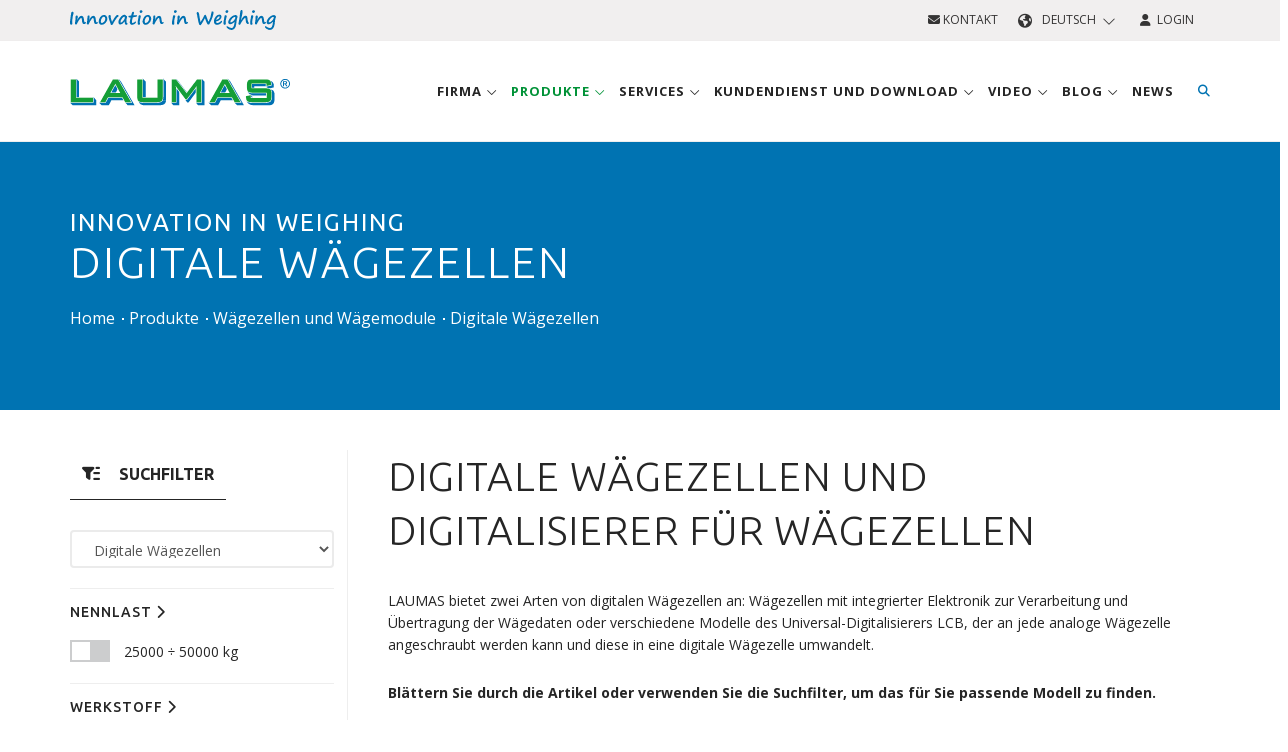

--- FILE ---
content_type: text/html; charset=UTF-8
request_url: https://www.laumas.com/de/produkte/waegezellen-und-waegemodule/digitale-waegezellen/
body_size: 16754
content:
<!DOCTYPE html>
<html lang="de-DE"  prefix="og: http://ogp.me/ns#" itemscope itemtype="https://schema.org/WebPage">

<head>
	
	<meta charset="UTF-8">
<meta http-equiv="Cache-Control" content="public">
<meta http-equiv="Content-Type" content="text/html; charset=utf-8"/>
<meta name="format-detection" content="telephone=no"/>

<meta name="robots" content="index, follow, max-image-preview:large, max-snippet:-1, max-video-preview:-1" />
<meta http-equiv="X-UA-Compatible" content="IE=edge">
<meta name="viewport" content="width=device-width, initial-scale=1.0">

<title>Digitale Wägezellen | LAUMAS</title>
<meta name="description" content="Digitale Wägezellen, ideal für alle IoT-Industriesektoren (Internet of Things)."/>

<link rel="apple-touch-icon" sizes="57x57" href="/images/favicon/apple-icon-57x57.png">
<link rel="apple-touch-icon" sizes="60x60" href="/images/favicon/apple-icon-60x60.png">
<link rel="apple-touch-icon" sizes="72x72" href="/images/favicon/apple-icon-72x72.png">
<link rel="apple-touch-icon" sizes="76x76" href="/images/favicon/apple-icon-76x76.png">
<link rel="apple-touch-icon" sizes="114x114" href="/images/favicon/apple-icon-114x114.png">
<link rel="apple-touch-icon" sizes="120x120" href="/images/favicon/apple-icon-120x120.png">
<link rel="apple-touch-icon" sizes="144x144" href="/images/favicon/apple-icon-144x144.png">
<link rel="apple-touch-icon" sizes="152x152" href="/images/favicon/apple-icon-152x152.png">
<link rel="apple-touch-icon" sizes="180x180" href="/images/favicon/apple-icon-180x180.png">
<link rel="icon" type="image/png" sizes="192x192" href="/images/favicon/android-icon-192x192.png">
<link rel="icon" type="image/png" sizes="32x32" href="/images/favicon/favicon-32x32.png">
<link rel="icon" type="image/png" sizes="96x96" href="/images/favicon/favicon-96x96.png">
<link rel="icon" type="image/png" sizes="16x16" href="/images/favicon/favicon-16x16.png">
<link rel="manifest" href="/images/favicon/manifest.json">
<meta name="msapplication-TileColor" content="#ffffff">
<meta name="msapplication-TileImage" content="/images/favicon/ms-icon-144x144.png">
<meta name="theme-color" content="#ffffff">

<link rel="canonical" href="https://www.laumas.com/de/produkte/waegezellen-und-waegemodule/digitale-waegezellen/" />

<link rel="alternate" hreflang="it" href="https://www.laumas.com/it/prodotti/celle-di-carico-e-kit-di-montaggio/celle-di-carico-digitali/" />
<link rel="alternate" hreflang="en" href="https://www.laumas.com/en/products/load-cells-and-mounting-kits/load-cells-digital/" />
<link rel="alternate" hreflang="fr" href="https://www.laumas.com/fr/produits/capteurs-de-pesage-et-kits-de-montage/capteurs-de-pesage-numeriques/" />
<link rel="alternate" hreflang="es" href="https://www.laumas.com/es/productos/celulas-de-carga-y-accesorios-de-montaje/celulas-de-carga-digitales/" />
<link rel="alternate" hreflang="de" href="https://www.laumas.com/de/produkte/waegezellen-und-waegemodule/digitale-waegezellen/" />
<link rel="alternate" hreflang="pt" href="https://www.laumas.com/pt/produtos/celulas-de-carga-e-acessorios-de-montagem/celulas-de-carga-digitais/" />
<link rel="alternate" hreflang="ru" href="https://www.laumas.com/ru/produktsiya/tenzodatchiki-vesa-i-vesovye-moduli/cifrovye-tenzodatchiki/" />
<link rel="alternate" hreflang="zh" href="https://www.laumas.com/zh/products/load-cells-and-mounting-kits/load-cells-digital/" />
<link rel="alternate" hreflang="ar" href="https://www.laumas.com/ar/products/load-cells-and-mounting-kits/load-cells-digital/" />

<meta property="og:locale" content="de_DE" />




<!-- Google Tag Manager -->
<script>(function(w,d,s,l,i){w[l]=w[l]||[];w[l].push({'gtm.start':
new Date().getTime(),event:'gtm.js'});var f=d.getElementsByTagName(s)[0],
j=d.createElement(s),dl=l!='dataLayer'?'&l='+l:'';j.async=true;j.src=
'https://sgtm.laumas.com/gtm.js?id='+i+dl;f.parentNode.insertBefore(j,f);
})(window,document,'script','dataLayer','GTM-KGV27K4');</script>
<!-- End Google Tag Manager -->

	<!-- Stylesheets & Fonts -->
<link rel="preconnect" href="https://fonts.googleapis.com">
<link rel="preconnect" href="https://fonts.gstatic.com" crossorigin>
<link href="https://fonts.googleapis.com/css2?family=Open+Sans:wght@400;600;700&family=Ubuntu:wght@300;400;500;700&display=swap" rel="stylesheet" media="print" onload="this.media='all'">

<link href="/css/plugins.css?v1.0.60" rel="stylesheet">
<link href="/css/style.min.css?v1.0.60" rel="stylesheet">
<link href="/css/bootstrap-slider.min.css?v1.0.60" rel="stylesheet">
<link href="/js/bootstrap-selectpicker/bootstrap-select.min.css?v1.0.60" rel="stylesheet">
<link href="/css/jquery-ui.min.css?v1.0.60" rel="stylesheet" >
<link href="/css/custom.min.css?v1.0.60" rel="stylesheet">
<link href="/css/responsive.min.css?v1.0.60" rel="stylesheet">


<script src="/js/jquery-3.7.1.min.js?v1.0.60"></script>


<link rel="stylesheet" href="https://kit.fontawesome.com/b6b0f67761.css" crossorigin="anonymous">

<meta name="facebook-domain-verification" content="uvflj7c3o1cwfitsvfc67q61coemmd" />	
	<style>
		.tag-filtro {
			display: inline-flex;
			align-items: center;
			min-height: 28px;
			background-color: #0073b2;
			color: white;
			padding: 2px 8px;
			border-radius: 3px;
			margin-bottom: 6px;
		}
		.tag-filtro img {
			background-color: white;
			padding: 2px;
			border-radius: 3px;
		}
		.tag-filtro:hover {
			color: white;
		}
		
		.elenco-prodotti .product-box .product-content .row {
			display: flex;
			flex-direction: column;
			align-items: center;
		}
		.elenco-prodotti .product-box .product-content .row .col-sm-3.col-xs-4.product-img {
			width: 66.66666667%;
			margin-bottom: 30px;
		}
		.elenco-prodotti .product-box .product-content .row .col-sm-9.col-xs-8.product-desc {
			width: 100%;
		}
	</style>

</head>
<body class="wide" >
	 
<script>
window.dataLayer = window.dataLayer || [];
dataLayer.push({
    'pageLang': 'de',
    'visitorId': '',
    'visitorLoginState': 'not-logged',
    'visitorNewsletterSubscription': 'no',
		'internal': 'N'
  });
</script>
<noscript><iframe src="https://sgtm.laumas.com/ns.html?id=GTM-KGV27K4" height="0" width="0" style="display:none;visibility:hidden"></iframe></noscript>


	<!-- WRAPPER -->
	<div class="wrapper">

		<!-- TOPBAR -->
<div id="topbar" class="dark">
	<div class="container">
		<div class="row">
			<div class="col-sm-6 hidden-xs">
				<img src="/images/claim_logo_laumas.svg" alt="Innovation in Weighing" title="Innovation in Weighing" class="header-claim" width="206" height="20">
							</div>
			<div class="col-sm-6">
				<ul class="top-menu right">
					<li>
						<a href="/de/kontakt/" class="text-uppercase" title="Kontakt"><i class="fa-solid fa-envelope"></i> Kontakt</a>
					</li>
					<li class="topbar-dropdown">
						<a href="/de/" style="text-transform: uppercase;">
							<i class="fa-solid fa-earth-americas"></i>&nbsp;&nbsp;Deutsch&nbsp;&nbsp;<i class="fa-light fa-chevron-down fa-xs"></i>
						</a>
						<div class="dropdown-list">
							<a class="list-entry" href="https://www.laumas.com/it/prodotti/celle-di-carico-e-kit-di-montaggio/celle-di-carico-digitali/" title="Italiano">Italiano</a>
							<a class="list-entry" href="https://www.laumas.com/en/products/load-cells-and-mounting-kits/load-cells-digital/" title="English">English</a>
							<a class="list-entry" href="https://www.laumas.com/fr/produits/capteurs-de-pesage-et-kits-de-montage/capteurs-de-pesage-numeriques/" title="Français">Français</a>
							<a class="list-entry" href="https://www.laumas.com/es/productos/celulas-de-carga-y-accesorios-de-montaje/celulas-de-carga-digitales/" title="Español">Español</a>
							<a class="list-entry" href="https://www.laumas.com/de/produkte/waegezellen-und-waegemodule/digitale-waegezellen/" title="Deutsch">Deutsch</a>
							<a class="list-entry" href="https://www.laumas.com/pt/produtos/celulas-de-carga-e-acessorios-de-montagem/celulas-de-carga-digitais/" title="Português">Português</a>
							<a class="list-entry" href="https://www.laumas.com/ru/produktsiya/tenzodatchiki-vesa-i-vesovye-moduli/cifrovye-tenzodatchiki/" title="Pусский">Pусский</a>
							<a class="list-entry" href="https://www.laumas.com/zh/products/load-cells-and-mounting-kits/load-cells-digital/" title="中国">中国</a>
							<a class="list-entry" href="https://www.laumas.com/ar/products/load-cells-and-mounting-kits/load-cells-digital/" title="لعربية">لعربية</a>
						</div>
					</li>
					          <li>
						<a href="/de/login/" class="text-uppercase" title="Login"><i class="fa-solid fa-user"></i>&nbsp;&nbsp;Login</a>
					</li>
									</ul>
			</div>
		</div>
	</div>
</div>
<!-- END: TOPBAR -->

<!-- HEADER -->
<header id="header">
	<div id="header-wrap">
		<div class="container">

			<!--Logo-->
			<div id="logo">
				<a href="/de/" class="logo" title="Laumas Elettronica">
        	<img src="/images/logo_laumas.svg" alt="Laumas Elettronica" title="Laumas Elettronica" width="220" height="60">
        </a>
			</div>
			<!--End: Logo-->

			<!--Navigation Resposnive Trigger-->
      <div id="mainMenu-trigger">
				<button> 
					<i class="fa-solid fa-bars"></i>
					<i class="fa-solid fa-xmark-large"></i>
				</button>
      </div>
      <!--end: Navigation Resposnive Trigger-->

      <!--Header Extras-->
      <div class="header-extras">
        <ul>
          <li class="sm-hide"> 
            <!--top search--> 
            <a id="top-search-trigger" href="/de/search/" class="toggle-item" title="Find"> <i class="fa-solid fa-magnifying-glass"></i> <i class="fa-solid fa-xmark-large"></i> </a> 
            <!--end: top search--> 
          </li>
          <li class="hide">
            <div class="topbar-dropdown"> <a class="toggle-item"><i class="fa-solid fa-earth-americas"></i></a>
              <div class="dropdown-list"> 
								<a class="list-entry" href="https://www.laumas.com/it/prodotti/celle-di-carico-e-kit-di-montaggio/celle-di-carico-digitali/" title="Italiano">Italiano</a>
								<a class="list-entry" href="https://www.laumas.com/en/products/load-cells-and-mounting-kits/load-cells-digital/" title="English">English</a>
								<a class="list-entry" href="https://www.laumas.com/fr/produits/capteurs-de-pesage-et-kits-de-montage/capteurs-de-pesage-numeriques/" title="Français">Français</a>
								<a class="list-entry" href="https://www.laumas.com/es/productos/celulas-de-carga-y-accesorios-de-montaje/celulas-de-carga-digitales/" title="Español">Español</a>
								<a class="list-entry" href="https://www.laumas.com/de/produkte/waegezellen-und-waegemodule/digitale-waegezellen/" title="Deutsch">Deutsch</a>
								<a class="list-entry" href="https://www.laumas.com/pt/produtos/celulas-de-carga-e-acessorios-de-montagem/celulas-de-carga-digitais/" title="Português">Português</a>
								<a class="list-entry" href="https://www.laumas.com/ru/produktsiya/tenzodatchiki-vesa-i-vesovye-moduli/cifrovye-tenzodatchiki/" title="Pусский">Pусский</a>
								<a class="list-entry" href="https://www.laumas.com/zh/products/load-cells-and-mounting-kits/load-cells-digital/" title="中国">中国</a>
								<a class="list-entry" href="https://www.laumas.com/ar/products/load-cells-and-mounting-kits/load-cells-digital/" title="لعربية">لعربية</a>
							</div>
            </div>
          </li>
					<li class="hidden">
						<a href="/de/kontakt/" title="Kontakt"><i class="fa-solid fa-envelope"></i></a>
					</li>
					          <li class="hidden">
						<a href="/de/login/" title="Login"><i class="fa-solid fa-user"></i></a>
					</li>
					        </ul>
      </div>
      <!--end: Header Extras-->
			
			<!--Top Search Form-->
      <div id="top-search" itemscope itemtype="https://schema.org/WebSite">
				<meta itemprop="url" content="/de/search/"/>
      	<form action="/de/search/#search" method="get" id="formSearchMegaMenu" itemprop="potentialAction" itemscope itemtype="https://schema.org/SearchAction" class="form-floating">
					<meta itemprop="target" content="https://www.laumas.com/de/search/?searchTxt={searchTxt}"/>
					<input type="text" name="searchTxt" class="form-control" id="searchTxtMegaMenu" value="" placeholder="Geben Sie ein Produkt oder ein Schlüsselwort ein und drücken Sie &quot;Eingabe&quot;" itemprop="query-input">
					<label for="searchTxtMegaMenu">Geben Sie ein Produkt oder ein Schlüsselwort ein und drücken Sie &quot;Eingabe&quot;</label>
        </form>
      </div>
      <!--end: Top Search Form-->
			
			<!--Navigation-->
			<div id="mainMenu">
				<div class="container">
					<nav>
						<ul>
							<li class="dropdown mega-menu-item ">
								<a href="/de/unternehmen/" class="text-uppercase" title="Firma">
									Firma <i class="fa-light fa-angle-down"></i>
								</a>
								<ul class="dropdown-menu">
									<li class="mega-menu-content">
										<div class="row p-t-0 p-b-0 p-l-10 p-r-10 xs-p-l-0 xs-p-r-0">
											<div class="mega-menu-col col-md-3 p-l-0 p-r-0">
												<div class="megamenu-titolo-intro text-uppercase">
													<i class="fa-solid fa-industry"></i>
													<span>Wer wir sind</span>
												</div>
												<div class="megamenu-content-link">
													<ul>
														<li>
															<a href="/de/unternehmen/unternehmensprofil/" title="Unternehmensprofil">Unternehmensprofil</a>
														</li>
														<li>
															<a href="/de/unternehmen/unsere-geschichte/" title="Unsere Geschichte">Unsere Geschichte</a>
														</li>
														<li>
															<a href="/de/unternehmen/auftrag-leitbilld-werte/" title="Auftrag, Leitbild und Werte">Auftrag, Leitbild und Werte</a>
														</li>
														<li>
															<a href="/de/unternehmen/forschung-und-entwicklung/" title="Forschung und Entwicklung">Forschung und Entwicklung</a>
														</li>
														<li>
															<a href="/de/unternehmen/unsere-niederlassung/" title="Unsere Niederlassung">Unsere Niederlassung</a>
														</li>
														<li>
																														<a href="/de/vertrieb/?t=World" title="Vertrieb"> Vertrieb </a>
														</li>
														<li>
															<a href="/de/loesungen-fuer-industrielle-anwendungen/" title="Branchen und Anwendungen">Branchen und Anwendungen</a>
														</li>
													</ul>
												</div>
											</div>
											<div class="mega-menu-col col-md-3 p-l-0 p-r-0 xs-m-t-15">
												<div class="megamenu-titolo-intro text-uppercase">
													<i class="fa-solid fa-file-certificate"></i>
													<span>Zertifizierungen und Konsortien</span>
												</div>
												<div class="megamenu-content-link">
													<ul>
														<li>
															<a href="/de/unternehmen/zertifizierungen/" title="Zertifizierungen">Zertifizierungen</a>
														</li>
														<li>
															<a href="/de/unternehmen/vereinigungen-und-genossenschaften/" title="Behörden und Konsortien">Behörden und Konsortien</a>
														</li>
													</ul>
												</div>
											</div>
											<div class="mega-menu-col col-md-3 p-l-0 p-r-0 xs-m-t-15">
												<div class="megamenu-titolo-intro text-uppercase">
													<i class="fa-solid fa-users"></i>
													Laumas und die anderen												</div>
												<div class="megamenu-content-link">
													<ul>
														<li>
															<a href="/de/unternehmen/sponsor/" title="Sponsoring">Sponsoring</a>
														</li>
														<li>
															<a href="/de/unternehmen/solidarisches-laumas/" title="Solidarisches LAUMAS">Solidarisches LAUMAS</a>
														</li>
														<li>
															<a href="/de/unternehmen/vereinigungen-und-projekte/" title="Vereinigungen und Projekte">Vereinigungen und Projekte</a>
														</li>
													</ul>
												</div>
											</div>
											<div class="mega-menu-col col-md-3 p-l-0 p-r-0 xs-m-t-15">
												<div class="megamenu-titolo-intro text-uppercase">
													<i class="fa-solid fa-envelope"></i>
													Kontaktieren Sie uns												</div>
												<div class="megamenu-content-link">
													<ul>
														<li>
															<a href="/de/kontakt/handelsangebot/" title="Handelsangebot">Handelsangebot</a>
														</li>
														<li>
															<a href="/de/kontakt/allgemeine-informationen/" title="Allgemeine Informationen">Allgemeine Informationen</a>
														</li>
														<li>
															<a href="/de/kontakt/informationen-zur-lieferung/" title="Sendungsstatus">Sendungsstatus</a>
														</li>
																											</ul>
												</div>
											</div>
										</div>
										<div class="row row-megamenu-webinar xs-p-l-0 xs-p-r-0">
											<div class="col-md-9">
											</div>
											<div class="col-md-3 p-l-40 xs-p-l-0">
												<a href="/de/veranstaltungskalender/" class="link-condizioni-megamenu" title="Veranstaltungskalender">Veranstaltungskalender</a>
											</div>
										</div>
									</li>
								</ul>
							</li>
							<li class="dropdown mega-menu-item menu-prodotti-desktop current"> 
								<a href="/de/produkte/" class="text-uppercase" title="Produkte">Produkte <i class="fa-light fa-angle-down"></i></a>
								<ul class="dropdown-menu">
									<li class="mega-menu-content">
										<div class="row p-t-0 p-b-0 p-l-10 p-r-10 row-eq-height">
											
											<div class="col-md-4 mega-menu-categorie">
												<ul>
																											<li id="tipologia-1" class="voce-tipologia active">
															<a href="/de/produkte/waegezellen-und-waegemodule/" title="Wägezellen und Wägemodule">
																<i class="fa-kit fa-laumas-celle-di-carico"></i> 
																<strong class="text-uppercase">Wägezellen und Wägemodule</strong>
															</a>
														</li>
												 															<li id="tipologia-3" class="voce-tipologia ">
															<a href="/de/produkte/elektronische-instrumente/" title="Elektronische Instrumente">
																<i class="fa-kit fa-laumas-strumentazione-elettronica"></i> 
																<strong class="text-uppercase">Elektronische Instrumente</strong>
															</a>
														</li>
												 															<li id="tipologia-2" class="voce-tipologia ">
															<a href="/de/produkte/waagen-waege-module-und-plattformen/" title="Waagen, Kranwaagen, Wägemodule und – Plattformen">
																<i class="fa-kit fa-laumas-bilance"></i> 
																<strong class="text-uppercase">Waagen, Kranwaagen, Wägemodule und – Plattformen</strong>
															</a>
														</li>
												 															<li id="tipologia-4" class="voce-tipologia ">
															<a href="/de/produkte/ueberwachungssoftware/" title="Überwachungssoftware ">
																<i class="fa-kit fa-laumas-software-supervisione"></i> 
																<strong class="text-uppercase">Überwachungssoftware </strong>
															</a>
														</li>
												 															<li id="tipologia-5" class="voce-tipologia ">
															<a href="/de/produkte/zubehoere-verkabelung/" title="Zubehöre und Verkabelungen">
																<i class="fa-kit fa-laumas-accessori-cablaggi"></i> 
																<strong class="text-uppercase">Zubehöre und Verkabelungen</strong>
															</a>
														</li>
												 														<li id="tipologia-92" class="voce-tipologia">
														<a href="/de/produktgruppe/hygienelinie-3-a-sanitary-standard/" class="text-uppercase" title="HYGIENELINIE 3-A SANITARY STANDARD">
															<i class="fak fa-laumas-triple-a"></i>
															<strong>HYGIENELINIE 3-A SANITARY STANDARD</strong>
														</a>
													</li>
																											<li id="tipologia-6" class="voce-tipologia ">
															<a href="/de/produkte/atex-produkte-fuer-explosionsgefaehrdete-bereiche/" title="ATEX-IECEx - Produkte für  explosionsgefährdete Bereiche">
																<i class="fa-kit fa-laumas-atex"></i> 
																<strong class="text-uppercase">ATEX-IECEx - Produkte für  explosionsgefährdete Bereiche</strong>
															</a>
														</li>
												 														
													<li id="tipologia-90" class="voce-cataloghi">
														<a href="/de/kataloge/" class="text-uppercase" title="Produkte-Kataloge">
															<i class="fa-solid fa-book"></i>
															<strong>Produkte-Kataloge</strong>
														</a>
													</li>
													<li id="tipologia-91" class="voce-listini">
														<a href="/de/kundendienst/search/l/preislisten/" class="text-uppercase" title="Preislisten">
															<i class="fa-solid fa-euro-sign"></i>
															<strong>Preislisten</strong>
														</a>
													</li>
												</ul>
											</div>
											
											<div class="col-md-8 p-0 mega-menu-voci">
												<div class="row p-t-10 p-b-20 p-l-20 p-r-20">
													<div class="col-md-12 m-b-10">
														<form action="/de/search/" method="get">
															<div class="input-group">
																<input type="text" aria-required="true" name="searchTxt" class="form-control widget-search-form text-uppercase" placeholder="Produktblatt" autocomplete="off">
																<input type="hidden" name="onlyP" id="onlyP" value="Y">
																<span class="input-group-btn">
																	<button type="submit" id="widget-widget-search-form-button" class="btn btn-default"><i class="fa-solid fa-magnifying-glass"></i></button>
																</span>
															</div>
														</form>
													</div>
																									<div class="row-megamenu-prodotti row-tipologia-1" >
												<div class="col-md-4"><ul><li><a href="/de/produkte/waegezellen-und-waegemodule/digitale-waegezellen/" title="Digitale Wägezellen">Digitale Wägezellen</a></li><li><a href="/de/produkte/waegezellen-und-waegemodule/single-point-waegezellen/" title="Single-point Wägezellen">Single-point Wägezellen</a></li><li><a href="/de/produkte/waegezellen-und-waegemodule/drucklast-waegezellen/" title="Drucklast-Wägezellen">Drucklast-Wägezellen</a></li><li><a href="/de/produkte/waegezellen-und-waegemodule/zuglast-waegezellen/" title="Zuglast-Wägezellen">Zuglast-Wägezellen</a></li><li><a href="/de/produkte/waegezellen-und-waegemodule/zuglast-und-drucklast-waegezellen/" title="Drucklast- und Zuglast-Wägezellen">Drucklast- und Zuglast-Wägezellen</a></li><li><a href="/de/produkte/waegezellen-und-waegemodule/scherstab-waegezellen/" title="Scherstab-Wägezellen">Scherstab-Wägezellen</a></li><li><a href="/de/produkte/waegezellen-und-waegemodule/doppelscherstab-waegezellen/" title="Doppelscherstab-Wägezellen">Doppelscherstab-Wägezellen</a></li></ul></div><div class="col-md-4"><ul><li><a href="/de/produkte/waegezellen-und-waegemodule/biegestab-waegezellen/" title="Biegestab-Wägezellen">Biegestab-Wägezellen</a></li><li><a href="/de/produkte/waegezellen-und-waegemodule/pendel-waegezellen/" title="Pendel-Wägezellen">Pendel-Wägezellen</a></li><li><a href="/de/produkte/waegezellen-und-waegemodule/lastmessbolzen/" title="Lastmessbolzen">Lastmessbolzen</a></li><li><a href="/de/produkte/waegezellen-und-waegemodule/waegezellen-fuer-lastfuss/" title="Wägezellen für Lastfuß">Wägezellen für Lastfuß</a></li><li><a href="/de/produkte/waegezellen-und-waegemodule/waegezellen-fuer-bremspedal/" title="Wägezellen für Bremspedal">Wägezellen für Bremspedal</a></li><li><a href="/de/produkte/waegezellen-und-waegemodule/ankerkraft-waegezellen/" title="Ankerkraft-Wägezellen">Ankerkraft-Wägezellen</a></li><li><a href="/de/produkte/waegezellen-und-waegemodule/seilspannung-waegezelle/" title="Seilspannung-Wägezellen">Seilspannung-Wägezellen</a></li></ul></div><div class="col-md-4"><ul><li><a href="/de/produkte/waegezellen-und-waegemodule/massgeschneiderte-waegezellen/" title="Maßgeschneiderte Wägezellen">Maßgeschneiderte Wägezellen</a></li><li><a href="/de/produkte/waegezellen-und-waegemodule/planar-beam-waegezellen/" title="Planar beam Wägezellen ">Planar beam Wägezellen </a></li><li><a href="/de/produkte/waegezellen-und-waegemodule/miniatur-waegezellen/" title="Miniatur-Wägezellen ">Miniatur-Wägezellen </a></li><li><a href="/de/produkte/waegezellen-und-waegemodule/falsche-waegezellen-niveaumessung/" title="Niveaumessung - Falsche Wägezellen">Niveaumessung - Falsche Wägezellen</a></li><li><a href="/de/produkte/waegezellen-und-waegemodule/waegemodule-fuer-waegezellen/" title="Wägemodule für Wägezellen">Wägemodule für Wägezellen</a></li></ul></div>												 </div>
												 													<div class="row-megamenu-prodotti row-tipologia-3" style="display:none;">
												<div class="col-md-4"><ul><li><a href="/de/produkte/elektronische-instrumente/waegeindikatoren/" title="Wägeindikatoren ">Wägeindikatoren </a></li><li><a href="/de/produkte/elektronische-instrumente/waegetransmitter/" title="Wägetransmitter">Wägetransmitter</a></li><li><a href="/de/produkte/elektronische-instrumente/digitalisierer-fuer-waegezellen/" title="Digitalisierer für Wägezellen">Digitalisierer für Wägezellen</a></li></ul></div><div class="col-md-4"><ul><li><a href="/de/produkte/elektronische-instrumente/mehr-waagen-dosiertechnik/" title="Mehr-Waagen Dosiertechnik">Mehr-Waagen Dosiertechnik</a></li><li><a href="/de/produkte/elektronische-instrumente/fernanzeigen/" title="Fernanzeigen">Fernanzeigen</a></li><li><a href="/de/produkte/elektronische-instrumente/konverter/" title="Serielle Konverter">Serielle Konverter</a></li></ul></div><div class="col-md-4"><ul><li><a href="/de/produkte/elektronische-instrumente/drucker/" title="Drucker">Drucker</a></li><li><a href="/de/produkte/elektronische-instrumente/eigensichere-zenerbarrieren/" title="Zenerbarrieren">Zenerbarrieren</a></li></ul></div>												 </div>
												 													<div class="row-megamenu-prodotti row-tipologia-2" style="display:none;">
												<div class="col-md-4"><ul><li><a href="/de/produkte/waagen-waege-module-und-plattformen/zaehlwaagen/" title="Zählwaagen">Zählwaagen</a></li><li><a href="/de/produkte/waagen-waege-module-und-plattformen/preisrechenwaagen/" title="Preisrechenwaagen">Preisrechenwaagen</a></li><li><a href="/de/produkte/waagen-waege-module-und-plattformen/taschenwaagen/" title="Taschenwaagen">Taschenwaagen</a></li></ul></div><div class="col-md-4"><ul><li><a href="/de/produkte/waagen-waege-module-und-plattformen/kranwaagen/" title="Kranwaagen">Kranwaagen</a></li><li><a href="/de/produkte/waagen-waege-module-und-plattformen/waegeplattformen/" title="Wägeplattformen">Wägeplattformen</a></li><li><a href="/de/produkte/waagen-waege-module-und-plattformen/palettenwaagen/" title="Palettenwaagen">Palettenwaagen</a></li></ul></div><div class="col-md-4"><ul><li><a href="/de/produkte/waagen-waege-module-und-plattformen/wiegehubwagen/" title="Wiegehubwagen">Wiegehubwagen</a></li></ul></div>												 </div>
												 													<div class="row-megamenu-prodotti row-tipologia-4" style="display:none;">
												<div class="col-md-4"><ul><li><a href="/de/produkte/ueberwachungssoftware/software-zur-verwaltung-von-brueckenwaagen/" title="Software zur Verwaltung von Brückenwaagen">Software zur Verwaltung von Brückenwaagen</a></li><li><a href="/de/produkte/ueberwachungssoftware/software-zur-erfassung-und-archivierung-von-waegedaten/" title="Software zur Erfassung und Archivierung von Wägedaten ">Software zur Erfassung und Archivierung von Wägedaten </a></li></ul></div><div class="col-md-4"><ul><li><a href="/de/produkte/ueberwachungssoftware/software-fuer-die-konfiguration-von-waegeindikatoren-und-waegetransmittern/" title="Software für die Konfiguration von Wägeindikatoren und Wägetransmittern">Software für die Konfiguration von Wägeindikatoren und Wägetransmittern</a></li><li><a href="/de/produkte/ueberwachungssoftware/software-fuer-die-verwaltung-von-waegeindikatoren-und-waegetransmittern-in-dosieranwendungen/" title="Software für die Verwaltung von Wägeindikatoren und Wägetransmittern in Dosieranwendungen">Software für die Verwaltung von Wägeindikatoren und Wägetransmittern in Dosieranwendungen</a></li></ul></div><div class="col-md-4"><ul></ul></div>												 </div>
												 													<div class="row-megamenu-prodotti row-tipologia-5" style="display:none;">
												<div class="col-md-4"><ul><li><a href="/de/produkte/zubehoere-verkabelung/verbindungen-und-verkabelungen/" title="Verbindungen und Verkabelungen">Verbindungen und Verkabelungen</a></li><li><a href="/de/produkte/zubehoere-verkabelung/waegezellen-simulatoren/" title="Wägezellen-Simulatoren">Wägezellen-Simulatoren</a></li></ul></div><div class="col-md-4"><ul><li><a href="/de/produkte/zubehoere-verkabelung/explosionsgeschutzte-netzteile/" title="Explosionsgeschützte Netzteile">Explosionsgeschützte Netzteile</a></li><li><a href="/de/produkte/zubehoere-verkabelung/stabilisierte-netzteile/" title="Stabilisierte Netzteile">Stabilisierte Netzteile</a></li></ul></div><div class="col-md-4"><ul><li><a href="/de/produkte/zubehoere-verkabelung/pruefgewichte/" title="Prüfgewichte">Prüfgewichte</a></li></ul></div>												 </div>
												 													<div class="row-megamenu-prodotti row-tipologia-6" style="display:none;">
												<div class="col-md-4"><ul><li><a href="/de/produkte/atex-produkte-fuer-explosionsgefaehrdete-bereiche/waegezellen-und-waegemodule/" title="Wägezellen und Wägemodule">Wägezellen und Wägemodule</a></li><li><a href="/de/produkte/atex-produkte-fuer-explosionsgefaehrdete-bereiche/elektronische-instrumente/" title="Elektronische Instrumente">Elektronische Instrumente</a></li></ul></div><div class="col-md-4"><ul><li><a href="/de/produkte/atex-produkte-fuer-explosionsgefaehrdete-bereiche/waagen-waege-module-und-plattformen/" title="Waagen, Kranwaagen, Wägemodule und – Plattformen">Waagen, Kranwaagen, Wägemodule und – Plattformen</a></li><li><a href="/de/produkte/atex-produkte-fuer-explosionsgefaehrdete-bereiche/zubehoere-verkabelung/" title="Zubehöre und Verkabelungen">Zubehöre und Verkabelungen</a></li></ul></div><div class="col-md-4"><ul></ul></div>												 </div>
												 													
													
													<!-- PANEL MENU CATALOGHI -->
													<div class="row-megamenu-prodotti row-tipologia-90" style="display:none;">
														<div class="col-md-4"><ul><li><a href="/de/katalog/katalog-idea-scales-n-4/" title="Katalog IDEA SCALES N. 4.1">Katalog IDEA SCALES N. 4.1</a></li><li><a href="/de/katalog/waegezellen-und-waegemodule-zusammenfassender-katalog/" title="Wägezellen und Wägemodule - zusammenfassender Katalog">Wägezellen und Wägemodule - zusammenfassender Katalog</a></li><li><a href="/de/katalog/waegezellen-und-waegemodule/" title="Wägezellen und Wägemodule">Wägezellen und Wägemodule</a></li><li><a href="/de/katalog/elektronische-instrumente-zusammenfassender-katalog/" title="Elektronische Instrumente - zusammenfassender Katalog">Elektronische Instrumente - zusammenfassender Katalog</a></li></ul></div><div class="col-md-4"><ul><li><a href="/de/katalog/elektronische-instrumente/" title="Elektronische Instrumente">Elektronische Instrumente</a></li><li><a href="/de/katalog/waagen-waege-module-und-plattformen/" title="Waagen, Wägemodule und – Plattformen">Waagen, Wägemodule und – Plattformen</a></li><li><a href="/de/katalog/zubehoere-verkabelung/" title="Zubehöre & Verkabelungen">Zubehöre & Verkabelungen</a></li><li><a href="/de/katalog/firmenbroschuere-2023/" title="Firmenbroschüre ">Firmenbroschüre </a></li></ul></div><div class="col-md-4"><ul><li><a href="/de/katalog/waegeindikatoren-broschuere/" title="Wägeindikatoren Broschüre">Wägeindikatoren Broschüre</a></li><li><a href="/de/katalog/3a-produktbroschuere/" title="3A Produktebroschüre">3A Produktebroschüre</a></li><li><a href="/de/katalog/monokanaele-waegetransmitter-broschuere/" title="Monokanäle Wägetransmitter Broschüre">Monokanäle Wägetransmitter Broschüre</a></li><li><a href="/de/katalog/mehrkanalige-waegetransmitter-broschuere/" title="Mehrkanalige Wägetransmitter Broschüre">Mehrkanalige Wägetransmitter Broschüre</a></li></ul></div>													</div>
													
													<!-- PANEL MENU LISTINO PREZZI -->
													<div class="row-megamenu-prodotti row-tipologia-91" style="display:none;">
														<div class="col-md-4"><ul><li><a href="/de/kundendienst/search/l/preislisten/f/idea-scales/" title="Idea Scales Katalog Preislist">Idea Scales Katalog Preislist</a></li><li><a href="/de/kundendienst/search/l/preislisten/waegezellen-und-waegemodule/" title="Wägezellen und Wägemodule">Wägezellen und Wägemodule</a></li><li><a href="/de/kundendienst/search/l/preislisten/elektronische-instrumente/" title="Elektronische Instrumente">Elektronische Instrumente</a></li></ul></div><div class="col-md-4"><ul><li><a href="/de/kundendienst/search/l/preislisten/waagen-waege-module-und-plattformen/" title="Waagen, Kranwaagen, Wägemodule und – Plattformen">Waagen, Kranwaagen, Wägemodule und – Plattformen</a></li><li><a href="/de/kundendienst/search/l/preislisten/ueberwachungssoftware/" title="Überwachungssoftware ">Überwachungssoftware </a></li><li><a href="/de/kundendienst/search/l/preislisten/zubehoere-verkabelung/" title="Zubehöre und Verkabelungen">Zubehöre und Verkabelungen</a></li></ul></div><div class="col-md-4"><ul></ul></div>													</div>
													
													<!-- PANEL MENU 3A -->
													<div class="row-megamenu-prodotti row-tipologia-92" style="display:none;">
														<div class="col-md-4">
															<ul>
																<li>
																	<a href="/de/produkt/flc-3a-hygienische-drucklast-waegezellen/" title="FLC 3A - Wägezelle für Fuẞ">
																		FLC 3A - Wägezelle für Fuẞ																	</a>
																</li>
																<li>
																	<a href="/de/produkt/cdg-3a-hygienische-anschlusskaesten-mit-entzerrungsplatine-parallelanschluss-von-bis-zu-4-waegezelle/" title="CDG 3A - Anschlusskasten">
																		CDG 3A - Anschlusskasten																	</a>
																</li>
															</ul>
														</div>
														<div class="col-md-4">
															<ul>
																<li>
																	<a href="/de/produkt/winox-r-3a-hygienische-waegeindikator-aus-edelstahl-fuer-waege-und-dosiertechnik/" title="WINOX L/R 3A - Wägeindikator">
																		WINOX L/R 3A - Wägeindikator																	</a>
																</li>
																<li>
																	<a href="/de/produkt/castlm8i-3a-hygienische-kasten-aus-edelstahl-fuer-waegetransmitter-tlm8/" title="CASTLM8I 3A – Wägetransmitter">
																		CASTLM8I 3A – Wägetransmitter																	</a>
																</li>
															</ul>
														</div>
														<div class="col-md-4">
															<ul>
																<li>
																	<a href="/de/produkt/lcb-3a-nuovo-hygienischer-universaldigitalisierer-fuer-waegezellen/" title="LCB 3A – Digitalisierer für Wägezellen">
																		LCB 3A – Digitalisierer für Wägezellen																	</a>
																</li>
															</ul>
														</div>
													</div>
													
												</div>
												<div class="row row-megamenu-webinar">
													<div class="col-lg-4 col-lg-offset-4 col-md-6 col-md-offset-2 text-center">
														
																												
																											</div>
													<div class="col-md-4 text-right">
														<a href="/de/unternehmen/verkaufsbedingungen/" class="link-condizioni-megamenu" title="Verkaufsbedingungen">Verkaufsbedingungen</a>
													</div>
												</div>
											</div>
										</div>              
									</li>
								</ul>
							</li>
							
							<li class="dropdown menu-prodotti-mobile" current> 
								<a href="/de/produkte/" class="text-uppercase" title="Produkte"> Produkte <i class="fa-light fa-angle-down"></i> </a>
								<ul class="dropdown-menu">
																		<li>
										<a href="/de/produkte/waegezellen-und-waegemodule/" title="Wägezellen und Wägemodule">Wägezellen und Wägemodule</a> 
									</li>
																		<li>
										<a href="/de/produkte/elektronische-instrumente/" title="Elektronische Instrumente">Elektronische Instrumente</a> 
									</li>
																		<li>
										<a href="/de/produkte/waagen-waege-module-und-plattformen/" title="Waagen, Kranwaagen, Wägemodule und – Plattformen">Waagen, Kranwaagen, Wägemodule und – Plattformen</a> 
									</li>
																		<li>
										<a href="/de/produkte/ueberwachungssoftware/" title="Überwachungssoftware ">Überwachungssoftware </a> 
									</li>
																		<li>
										<a href="/de/produkte/zubehoere-verkabelung/" title="Zubehöre und Verkabelungen">Zubehöre und Verkabelungen</a> 
									</li>
																		<li>
										<a href="/de/produkte/atex-produkte-fuer-explosionsgefaehrdete-bereiche/" title="ATEX-IECEx - Produkte für  explosionsgefährdete Bereiche">ATEX-IECEx - Produkte für  explosionsgefährdete Bereiche</a> 
									</li>
																		<li>
										<a href="/de/kataloge/" title="Produkte-Kataloge">Produkte-Kataloge</a>
									</li>
									<li>
										<a href="/de/kundendienst/search/l/preislisten/" title="Preislisten">Preislisten</a>
									</li>
								</ul>
							</li>
							
							<li class="dropdown " title="Services"> 
								<a href="/de/services/" class="text-uppercase">Services <i class="fa-light fa-angle-down"></i></a>
								<ul class="dropdown-menu">
									<li><a href="/de/services/accredia-kalibrierung/">Accredia-Kalibrierung</a></li>
									<li><a href="/de/services/qualitatsprufungen/">Prüfprotokolle</a></li>
																	</ul>
              </li>
						
							<li class="dropdown mega-menu-item "> 
								<a href="/de/kundendienst/" class="text-uppercase" title="Kundendienst und download">Kundendienst und download <i class="fa-light fa-angle-down"></i> </a>
								<ul class="dropdown-menu">
									<li class="mega-menu-content">
										<div class="row p-t-0 p-b-0 p-l-10 p-r-10 xs-p-l-0 xs-p-r-0">
											<div class="mega-menu-col col-md-6 p-l-0 p-r-0">
												<div class="megamenu-titolo-intro text-uppercase">
													<i class="fa-solid fa-comment-question"></i>
													Kundendienst												</div>
												<div class="megamenu-content-link p-t-20 xs-p-t-10">
													<div class="row p-0 xs-p-l-15 xs-p-r-15">
														<div class="col-md-6">
															<ul>
																<li>
																	<a href="/de/kundendienst/ticket/" title="Ticket für technischen Kundendienst">Ticket für technischen Kundendienst</a>
																</li>
																<li>
																	<a href="/de/haeufig-gestellte-fragen-faq/" title="FAQ">FAQ</a>
																</li>
																<li>
																																		<a href="/de/kundendienst/returns-rma/" title="Rücksendung (RMA)">Rücksendung (RMA)</a>
																</li>
															</ul>
														</div>
														<div class="col-md-6">
															<ul>
																<li>
																	<a href="/de/kontakt/informationen-zur-lieferung/" title="Sendungsstatus">Sendungsstatus</a>
																</li>
																<li>
																																		<a href="/de/kundendienst/ticket/?tNew=C" title="Duplikat der Prüfzertifizierungen">Duplikat der Prüfzertifizierungen</a>
																</li>
																<li>
																	<a href="/de/kundendienst/teamviewer/" title="Teamviewer">Teamviewer</a>
																</li>
															</ul>
														</div>
													</div>
												</div>
												<div class="megamenu-cta-grey xs-m-b-20">
													<a href="/de/kundendienst/ticket/" title="Öffnen Sie jetzt ein Ticket">
														<h3>Öffnen Sie jetzt ein Ticket <i class="fa-solid fa-chevron-right"></i></h3>
														<i class="fa-solid fa-ticket megamenu-icon-right"></i>
													</a>
												</div>
											</div>
											<div class="mega-menu-col col-md-6 p-l-0 p-r-0">
												<div class="megamenu-titolo-intro text-uppercase">
													<i class="fa-solid fa-download"></i>
													Download												</div>
												<div class="megamenu-content-link p-t-20 xs-p-t-10">
													<div class="row p-0 xs-p-l-15 xs-p-r-15">
														<div class="col-md-6">
															<ul>
																<li>
																	<a href="/de/kundendienst/search/m/anleitungen-und-produktdatenblatter/" title="Anleitungen und Produktdatenblätter">Anleitungen und Produktdatenblätter</a>
																</li>
																<li>
																	<a href="/de/kundendienst/search/c/zertifikate/" title="Zertifikate">Zertifikate</a>
																</li>
																<li>
																	<a href="/de/kundendienst/search/s/software/" title="Software und Konfigurationsdateien">Software und Konfigurationsdateien</a>
																</li>
															</ul>
														</div>
														<div class="col-md-6">
															<ul>
																<li>
																	<a href="/de/kundendienst/search/d/cad-zeichnungen/" title="Technische Zeichnungen">Technische Zeichnungen</a>
																</li>
																<li>
																	<a href="/de/unternehmen/standards-und-richtlinien/" title="Standards und Richtlinien">Standards und Richtlinien</a>
																</li>
																<li>
																	<a href="/de/download/" title="Download-bereich">Download-bereich</a>
																</li>
															</ul>
														</div>
													</div>
												</div>
												<div class="megamenu-cta-grey xs-m-b-20">
													<a href="/de/kundendienst/search/m/anleitungen-und-produktdatenblatter/" title="Sofort ein Handbuch herunterladen">
														<h3>Sofort ein Handbuch herunterladen <i class="fa-solid fa-chevron-right"></i></h3>
														<i class="fa-solid fa-book megamenu-icon-right"></i>
													</a>
												</div>
											</div>
										</div>
									</li>
								</ul>
							</li>
							
							<li class="dropdown ">
																
								<a href="/de/webinar-training-videos/?t=World" class="text-uppercase" title="Video"> Video <i class="fa-light fa-angle-down"></i></a>
								<ul class="dropdown-menu">		
																		<li><a href="/de/webinar-training-videos/webinar/" title="Webinare">Webinare</a>
									</li>
																		<li><a href="/de/webinar-training-videos/video-tutorial/" title="Tutorials">Tutorials</a>
									</li>
																		<li><a href="/de/webinar-training-videos/training-day/" title="Training Days">Training Days</a>
									</li>
																		
																	</ul>
							</li>
							
																					<li class="dropdown " title="Blog"> 
								<a href="/de/blog/" class="text-uppercase">Blog <i class="fa-light fa-angle-down"></i></a>
								<ul class="dropdown-menu">
																		<li><a href="/de/blog/leitlinien/">Leitlinien</a></li>
																		<li><a href="/de/blog/produkte/">Produkte</a></li>
																		<li><a href="/de/blog/fallstudien/">Fallstudien</a></li>
																		<li><a href="/de/blog/best-seller/">Best seller</a></li>
																	</ul>
              </li>
							<li class="" title="News"> 
								<a href="/de/news-events/" class="text-uppercase">News</a>
              </li>
							<li class=" hide sm-show"> 
								<a href="/de/search/" class="text-uppercase" title="Find">Find</a>
              </li>
							<li class="dropdown hide md-show sm-show icon-world-mobile"> <a href="#"><i class="fa-solid fa-earth-americas"></i>&nbsp;&nbsp;Deutsch <i class="fa-light fa-angle-down"></i> </a>
								<ul class="dropdown-menu">
									<li><a href="https://www.laumas.com/it/prodotti/celle-di-carico-e-kit-di-montaggio/celle-di-carico-digitali/">Italiano</a></li>
									<li><a href="https://www.laumas.com/en/products/load-cells-and-mounting-kits/load-cells-digital/">English</a></li>
									<li><a href="https://www.laumas.com/fr/produits/capteurs-de-pesage-et-kits-de-montage/capteurs-de-pesage-numeriques/">Français</a></li>
									<li><a href="https://www.laumas.com/es/productos/celulas-de-carga-y-accesorios-de-montaje/celulas-de-carga-digitales/">Español</a></li>
									<li><a href="https://www.laumas.com/de/produkte/waegezellen-und-waegemodule/digitale-waegezellen/">Deutsch</a></li>
									<li><a href="https://www.laumas.com/pt/produtos/celulas-de-carga-e-acessorios-de-montagem/celulas-de-carga-digitais/">Português</a></li>
									<li><a href="https://www.laumas.com/ru/produktsiya/tenzodatchiki-vesa-i-vesovye-moduli/cifrovye-tenzodatchiki/">Pусский</a></li>
									<li><a href="https://www.laumas.com/zh/products/load-cells-and-mounting-kits/load-cells-digital/">中国</a></li>
									<li><a href="https://www.laumas.com/ar/products/load-cells-and-mounting-kits/load-cells-digital/">لعربية</a></li>
								</ul>
							</li>
						</ul>
					</nav>
				</div>
			</div>
			<!--END: NAVIGATION-->
			
		</div>
	</div>
</header>
<!-- END: HEADER -->
		<!-- Page title -->
		<section id="page-title">
			<div class="container">
				<div class="page-title">
					<span>INNOVATION IN WEIGHING</span>
											<h1 class="text-uppercase">Digitale Wägezellen</h1>
									</div>
				<div class="breadcrumb">
					<ul itemscope itemtype="https://schema.org/BreadcrumbList">
						<li itemprop="itemListElement" itemscope itemtype="https://schema.org/ListItem">
							<a itemprop="item" href="/de/"><span itemprop="name">Home</span></a>
							<meta itemprop="position" content="1" />
						</li>
						<li itemprop="itemListElement" itemscope itemtype="https://schema.org/ListItem">
							<a itemprop="item" href="/de/produkte/"><span itemprop="name">Produkte</span></a>
							<meta itemprop="position" content="2" />
						</li>
												<li itemprop="itemListElement" itemscope itemtype="https://schema.org/ListItem">
							<a itemprop="item" href="/de/produkte/waegezellen-und-waegemodule/"><span itemprop="name">Wägezellen und Wägemodule</span></a>
							<meta itemprop="position" content="3" />
						</li>
						<li itemprop="itemListElement" itemscope itemtype="https://schema.org/ListItem">
							<a itemprop="item" href="/de/produkte/waegezellen-und-waegemodule/digitale-waegezellen/"><span itemprop="name">Digitale Wägezellen</span></a>
							<meta itemprop="position" content="4" />
						</li>
											</ul>
				</div>
			</div>
		</section>
		<!-- end: Page title -->
		
							
		
		<!-- CATEGORIE PRODOTTI -->
		<section class="p-t-0 p-b-0 m-b-80 m-t-40" style="overflow: visible;">
			<div class="container">
				
				<div class="row">
					
					<!-- BUTTON MOBILE FILTRI -->
					<div class="col-md-12 hide m-show m-b-20" id="show-filter">
            <span class="btn btn-dark text-uppercase m-b-0">Suchfilter anzeigen</span>
          </div>
					
					<!-- START: SIDEBAR -->
					<div class="sidebar col-md-3 m-hide" id="sidebarfiltri">
						<a href="/de/produkte/waegezellen-und-waegemodule/digitale-waegezellen/" class="btn btn-dark btn-applica-filtri text-uppercase hide m-show">Applica filtri di ricerca</a>
						
						<h5 class="m-b-30 intro-filtri text-uppercase"><i class="fa-solid fa-filter-list m-r-15"></i> Suchfilter</h5>
						
												<div class="widget">

														<select class="form-control m-b-10" name="Categoria_select" id="Categoria_select" onchange="this.options[this.selectedIndex].value && (window.location = this.options[this.selectedIndex].value);">
								<option value="">SUCHEN SIE NACH EINER ANDEREN UNTERFAMILIE</option>
																			<option value="/de/produkte/waegezellen-und-waegemodule/digitale-waegezellen/" selected="selected">Digitale Wägezellen</option>
																				<option value="/de/produkte/waegezellen-und-waegemodule/single-point-waegezellen/" >Single-point Wägezellen</option>
																				<option value="/de/produkte/waegezellen-und-waegemodule/drucklast-waegezellen/" >Drucklast-Wägezellen</option>
																				<option value="/de/produkte/waegezellen-und-waegemodule/zuglast-waegezellen/" >Zuglast-Wägezellen</option>
																				<option value="/de/produkte/waegezellen-und-waegemodule/zuglast-und-drucklast-waegezellen/" >Drucklast- und Zuglast-Wägezellen</option>
																				<option value="/de/produkte/waegezellen-und-waegemodule/scherstab-waegezellen/" >Scherstab-Wägezellen</option>
																				<option value="/de/produkte/waegezellen-und-waegemodule/doppelscherstab-waegezellen/" >Doppelscherstab-Wägezellen</option>
																				<option value="/de/produkte/waegezellen-und-waegemodule/biegestab-waegezellen/" >Biegestab-Wägezellen</option>
																				<option value="/de/produkte/waegezellen-und-waegemodule/pendel-waegezellen/" >Pendel-Wägezellen</option>
																				<option value="/de/produkte/waegezellen-und-waegemodule/lastmessbolzen/" >Lastmessbolzen</option>
																				<option value="/de/produkte/waegezellen-und-waegemodule/waegezellen-fuer-lastfuss/" >Wägezellen für Lastfuß</option>
																				<option value="/de/produkte/waegezellen-und-waegemodule/waegezellen-fuer-bremspedal/" >Wägezellen für Bremspedal</option>
																				<option value="/de/produkte/waegezellen-und-waegemodule/ankerkraft-waegezellen/" >Ankerkraft-Wägezellen</option>
																				<option value="/de/produkte/waegezellen-und-waegemodule/seilspannung-waegezelle/" >Seilspannung-Wägezellen</option>
																				<option value="/de/produkte/waegezellen-und-waegemodule/massgeschneiderte-waegezellen/" >Maßgeschneiderte Wägezellen</option>
																				<option value="/de/produkte/waegezellen-und-waegemodule/planar-beam-waegezellen/" >Planar beam Wägezellen </option>
																				<option value="/de/produkte/waegezellen-und-waegemodule/miniatur-waegezellen/" >Miniatur-Wägezellen </option>
																				<option value="/de/produkte/waegezellen-und-waegemodule/falsche-waegezellen-niveaumessung/" >Niveaumessung - Falsche Wägezellen</option>
																				<option value="/de/produkte/waegezellen-und-waegemodule/waegemodule-fuer-waegezellen/" >Wägemodule für Wägezellen</option>
																</select>
							<input type="hidden" name="Categoria_id" id="Categoria_id" value="64">
							<input type="hidden" name="Tipologia_id" id="Tipologia_id" value="1">
							<input type="hidden" name="Pagina" id="Pagina" value="1">

						</div>
												
												
																<div class="widget">
											<h5 class="m-b-15 titolo-carat text-uppercase" id="carat-55">Nennlast <i class="fa-solid fa-chevron-right"></i></h5>
												<div class="input-carat-55" >
																									<label class="switch-label">
														<input name="val-380"
																	 type="checkbox"
																	 																	 class="slider-valori" id="val-380"
																	 onClick="applicaFiltri('/de/produkte/waegezellen-und-waegemodule/digitale-waegezellen/?p=1&v=380', 'v')"																	 >
														<span class="switch-input"></span>
													</label> 
													<div class="switch-text">25000 ÷ 50000 kg </div>
													<div class="clearfix"></div>
																							</div>
										</div>
																	<div class="widget">
											<h5 class="m-b-15 titolo-carat text-uppercase" id="carat-2">Werkstoff <i class="fa-solid fa-chevron-right"></i></h5>
												<div class="input-carat-2" >
																									<label class="switch-label">
														<input name="val-381"
																	 type="checkbox"
																	 																	 class="slider-valori" id="val-381"
																	 onClick="applicaFiltri('/de/produkte/waegezellen-und-waegemodule/digitale-waegezellen/?p=1&v=381', 'v')"																	 >
														<span class="switch-input"></span>
													</label> 
													<div class="switch-text">Vernickelter Stahl AISI 4340 </div>
													<div class="clearfix"></div>
																							</div>
										</div>
																	<div class="widget">
											<h5 class="m-b-15 titolo-carat text-uppercase" id="carat-3">Schutzart <i class="fa-solid fa-chevron-right"></i></h5>
												<div class="input-carat-3" >
																									<label class="switch-label">
														<input name="val-6"
																	 type="checkbox"
																	 																	 class="slider-valori" id="val-6"
																	 onClick="applicaFiltri('/de/produkte/waegezellen-und-waegemodule/digitale-waegezellen/?p=1&v=6', 'v')"																	 >
														<span class="switch-input"></span>
													</label> 
													<div class="switch-text">IP67 </div>
													<div class="clearfix"></div>
																									<label class="switch-label">
														<input name="val-197"
																	 type="checkbox"
																	 																	 class="slider-valori" id="val-197"
																	 onClick="applicaFiltri('/de/produkte/waegezellen-und-waegemodule/digitale-waegezellen/?p=1&v=197', 'v')"																	 >
														<span class="switch-input"></span>
													</label> 
													<div class="switch-text">IP69K </div>
													<div class="clearfix"></div>
																							</div>
										</div>
																	<div class="widget">
											<h5 class="m-b-15 titolo-carat text-uppercase" id="carat-4">Kombinierter Fehler <i class="fa-solid fa-chevron-right"></i></h5>
												<div class="input-carat-4" >
																									<label class="switch-label">
														<input name="val-379"
																	 type="checkbox"
																	 																	 class="slider-valori" id="val-379"
																	 onClick="applicaFiltri('/de/produkte/waegezellen-und-waegemodule/digitale-waegezellen/?p=1&v=379', 'v')"																	 >
														<span class="switch-input"></span>
													</label> 
													<div class="switch-text">≤ ±0.014% </div>
													<div class="clearfix"></div>
																							</div>
										</div>
																	<div class="widget">
											<h5 class="m-b-15 titolo-carat text-uppercase" id="carat-6">Genauigkeitsklasse <i class="fa-solid fa-chevron-right"></i></h5>
												<div class="input-carat-6" >
																									<label class="switch-label">
														<input name="val-89"
																	 type="checkbox"
																	 																	 class="slider-valori" id="val-89"
																	 onClick="applicaFiltri('/de/produkte/waegezellen-und-waegemodule/digitale-waegezellen/?p=1&v=89', 'v')"																	 >
														<span class="switch-input"></span>
													</label> 
													<div class="switch-text">C5 (0.014%) </div>
													<div class="clearfix"></div>
																							</div>
										</div>
																	<div class="widget">
											<h5 class="m-b-15 titolo-carat text-uppercase" id="carat-10">Einbautyp <i class="fa-solid fa-chevron-right"></i></h5>
												<div class="input-carat-10" >
																									<label class="switch-label">
														<input name="val-49"
																	 type="checkbox"
																	 																	 class="slider-valori" id="val-49"
																	 onClick="applicaFiltri('/de/produkte/waegezellen-und-waegemodule/digitale-waegezellen/?p=1&v=49', 'v')"																	 >
														<span class="switch-input"></span>
													</label> 
													<div class="switch-text">Wand </div>
													<div class="clearfix"></div>
																									<label class="switch-label">
														<input name="val-107"
																	 type="checkbox"
																	 																	 class="slider-valori" id="val-107"
																	 onClick="applicaFiltri('/de/produkte/waegezellen-und-waegemodule/digitale-waegezellen/?p=1&v=107', 'v')"																	 >
														<span class="switch-input"></span>
													</label> 
													<div class="switch-text">Direkt am Wägezellengehäuse </div>
													<div class="clearfix"></div>
																							</div>
										</div>
																	<div class="widget">
											<h5 class="m-b-15 titolo-carat text-uppercase" id="carat-13">Analog Ausgang <i class="fa-solid fa-chevron-right"></i></h5>
												<div class="input-carat-13" >
																									<label class="switch-label">
														<input name="val-54"
																	 type="checkbox"
																	 																	 class="slider-valori" id="val-54"
																	 onClick="applicaFiltri('/de/produkte/waegezellen-und-waegemodule/digitale-waegezellen/?p=1&v=54', 'v')"																	 >
														<span class="switch-input"></span>
													</label> 
													<div class="switch-text">0/4÷20 mA; 0÷5/10 V; ±5/10 V </div>
													<div class="clearfix"></div>
																							</div>
										</div>
																	<div class="widget">
											<h5 class="m-b-15 titolo-carat text-uppercase" id="carat-16">Serielle Schnittstellen <i class="fa-solid fa-chevron-right"></i></h5>
												<div class="input-carat-16" >
																									<label class="switch-label">
														<input name="val-290"
																	 type="checkbox"
																	 																	 class="slider-valori" id="val-290"
																	 onClick="applicaFiltri('/de/produkte/waegezellen-und-waegemodule/digitale-waegezellen/?p=1&v=290', 'v')"																	 >
														<span class="switch-input"></span>
													</label> 
													<div class="switch-text">RS485 </div>
													<div class="clearfix"></div>
																							</div>
										</div>
																	<div class="widget">
											<h5 class="m-b-15 titolo-carat text-uppercase" id="carat-17">Stromversorgung <i class="fa-solid fa-chevron-right"></i></h5>
												<div class="input-carat-17" >
																									<label class="switch-label">
														<input name="val-307"
																	 type="checkbox"
																	 																	 class="slider-valori" id="val-307"
																	 onClick="applicaFiltri('/de/produkte/waegezellen-und-waegemodule/digitale-waegezellen/?p=1&v=307', 'v')"																	 >
														<span class="switch-input"></span>
													</label> 
													<div class="switch-text">12 VDC </div>
													<div class="clearfix"></div>
																									<label class="switch-label">
														<input name="val-311"
																	 type="checkbox"
																	 																	 class="slider-valori" id="val-311"
																	 onClick="applicaFiltri('/de/produkte/waegezellen-und-waegemodule/digitale-waegezellen/?p=1&v=311', 'v')"																	 >
														<span class="switch-input"></span>
													</label> 
													<div class="switch-text">24 VDC  </div>
													<div class="clearfix"></div>
																							</div>
										</div>
																	<div class="widget">
											<h5 class="m-b-15 titolo-carat text-uppercase" id="carat-26">Feldbus <i class="fa-solid fa-chevron-right"></i></h5>
												<div class="input-carat-26" >
																									<label class="switch-label">
														<input name="val-60"
																	 type="checkbox"
																	 																	 class="slider-valori" id="val-60"
																	 onClick="applicaFiltri('/de/produkte/waegezellen-und-waegemodule/digitale-waegezellen/?p=1&v=60', 'v')"																	 >
														<span class="switch-input"></span>
													</label> 
													<div class="switch-text">CANopen </div>
													<div class="clearfix"></div>
																									<label class="switch-label">
														<input name="val-400"
																	 type="checkbox"
																	 																	 class="slider-valori" id="val-400"
																	 onClick="applicaFiltri('/de/produkte/waegezellen-und-waegemodule/digitale-waegezellen/?p=1&v=400', 'v')"																	 >
														<span class="switch-input"></span>
													</label> 
													<div class="switch-text">CC-Link IE </div>
													<div class="clearfix"></div>
																									<label class="switch-label">
														<input name="val-317"
																	 type="checkbox"
																	 																	 class="slider-valori" id="val-317"
																	 onClick="applicaFiltri('/de/produkte/waegezellen-und-waegemodule/digitale-waegezellen/?p=1&v=317', 'v')"																	 >
														<span class="switch-input"></span>
													</label> 
													<div class="switch-text">EtherCAT </div>
													<div class="clearfix"></div>
																									<label class="switch-label">
														<input name="val-63"
																	 type="checkbox"
																	 																	 class="slider-valori" id="val-63"
																	 onClick="applicaFiltri('/de/produkte/waegezellen-und-waegemodule/digitale-waegezellen/?p=1&v=63', 'v')"																	 >
														<span class="switch-input"></span>
													</label> 
													<div class="switch-text">Ethernet/IP </div>
													<div class="clearfix"></div>
																									<label class="switch-label">
														<input name="val-62"
																	 type="checkbox"
																	 																	 class="slider-valori" id="val-62"
																	 onClick="applicaFiltri('/de/produkte/waegezellen-und-waegemodule/digitale-waegezellen/?p=1&v=62', 'v')"																	 >
														<span class="switch-input"></span>
													</label> 
													<div class="switch-text">Modbus/TCP </div>
													<div class="clearfix"></div>
																									<label class="switch-label">
														<input name="val-318"
																	 type="checkbox"
																	 																	 class="slider-valori" id="val-318"
																	 onClick="applicaFiltri('/de/produkte/waegezellen-und-waegemodule/digitale-waegezellen/?p=1&v=318', 'v')"																	 >
														<span class="switch-input"></span>
													</label> 
													<div class="switch-text">POWERLINK </div>
													<div class="clearfix"></div>
																									<label class="switch-label">
														<input name="val-61"
																	 type="checkbox"
																	 																	 class="slider-valori" id="val-61"
																	 onClick="applicaFiltri('/de/produkte/waegezellen-und-waegemodule/digitale-waegezellen/?p=1&v=61', 'v')"																	 >
														<span class="switch-input"></span>
													</label> 
													<div class="switch-text">Profinet IO </div>
													<div class="clearfix"></div>
																									<label class="switch-label">
														<input name="val-319"
																	 type="checkbox"
																	 																	 class="slider-valori" id="val-319"
																	 onClick="applicaFiltri('/de/produkte/waegezellen-und-waegemodule/digitale-waegezellen/?p=1&v=319', 'v')"																	 >
														<span class="switch-input"></span>
													</label> 
													<div class="switch-text">SERCOS III </div>
													<div class="clearfix"></div>
																									<label class="switch-label">
														<input name="val-369"
																	 type="checkbox"
																	 																	 class="slider-valori" id="val-369"
																	 onClick="applicaFiltri('/de/produkte/waegezellen-und-waegemodule/digitale-waegezellen/?p=1&v=369', 'v')"																	 >
														<span class="switch-input"></span>
													</label> 
													<div class="switch-text">RS485 + Analogausgang </div>
													<div class="clearfix"></div>
																									<label class="switch-label">
														<input name="val-370"
																	 type="checkbox"
																	 																	 class="slider-valori" id="val-370"
																	 onClick="applicaFiltri('/de/produkte/waegezellen-und-waegemodule/digitale-waegezellen/?p=1&v=370', 'v')"																	 >
														<span class="switch-input"></span>
													</label> 
													<div class="switch-text">IO-Link </div>
													<div class="clearfix"></div>
																							</div>
										</div>
													
												<div class="widget">
							<h5 class="m-b-15 titolo-certificazioni">ZERTIFIZIERUNGEN <i class="fa-solid fa-chevron-right"></i></h5>
							
							<div class="input-certificazioni">
																	<label class="switch-label">
										<input type="checkbox" id="certificazione-4" class="certificazione"  onClick="applicaFiltri('/de/produkte/waegezellen-und-waegemodule/digitale-waegezellen/?p=1&ce=4', 'ce')">
										<span class="switch-input"></span>
									</label> 
									<div class="switch-text">
										<img src="https://www.laumas.com/pub/certificazioni/Logo_certificazione_4_mini.png" alt="ZERTIFIZIERUNG EAC" title="ZERTIFIZIERUNG EAC" width="34" height="28">
									</div>
									<div class="clearfix"></div>
																	<label class="switch-label">
										<input type="checkbox" id="certificazione-6" class="certificazione"  onClick="applicaFiltri('/de/produkte/waegezellen-und-waegemodule/digitale-waegezellen/?p=1&ce=6', 'ce')">
										<span class="switch-input"></span>
									</label> 
									<div class="switch-text">
										<img src="https://www.laumas.com/pub/certificazioni/Logo_certificazione_6_mini.png" alt="OIML GENEHMIGUNG" title="OIML GENEHMIGUNG" width="34" height="28">
									</div>
									<div class="clearfix"></div>
																	<label class="switch-label">
										<input type="checkbox" id="certificazione-8" class="certificazione"  onClick="applicaFiltri('/de/produkte/waegezellen-und-waegemodule/digitale-waegezellen/?p=1&ce=8', 'ce')">
										<span class="switch-input"></span>
									</label> 
									<div class="switch-text">
										<img src="https://www.laumas.com/pub/certificazioni/Logo_certificazione_8_mini.png" alt="„UL RECOGNIZED COMPONENT” PRÜFZEICHEN " title="„UL RECOGNIZED COMPONENT” PRÜFZEICHEN " width="34" height="28">
									</div>
									<div class="clearfix"></div>
																	<label class="switch-label">
										<input type="checkbox" id="certificazione-21" class="certificazione"  onClick="applicaFiltri('/de/produkte/waegezellen-und-waegemodule/digitale-waegezellen/?p=1&ce=21', 'ce')">
										<span class="switch-input"></span>
									</label> 
									<div class="switch-text">
										<img src="https://www.laumas.com/pub/certificazioni/Logo_certificazione_21_mini.png" alt="CPA-Zertifizierung (Chinese Pattern Approval)" title="CPA-Zertifizierung (Chinese Pattern Approval)" width="34" height="28">
									</div>
									<div class="clearfix"></div>
																	<label class="switch-label">
										<input type="checkbox" id="certificazione-17" class="certificazione"  onClick="applicaFiltri('/de/produkte/waegezellen-und-waegemodule/digitale-waegezellen/?p=1&ce=17', 'ce')">
										<span class="switch-input"></span>
									</label> 
									<div class="switch-text">
										<img src="https://www.laumas.com/pub/certificazioni/Logo_certificazione_17_mini.png" alt="3-A Sanitary Standards-ZERTIFIZIERUNG " title="3-A Sanitary Standards-ZERTIFIZIERUNG " width="34" height="28">
									</div>
									<div class="clearfix"></div>
															</div>
						</div>
												
													<div class="widget">
								<h5 class="m-b-15 titolo-settori text-uppercase">Bereichen <i class="fa-solid fa-chevron-right"></i></h5>

								<div class="input-settori">
																			<div class="m-b-10" style="display: flex; align-items: center;">
											<label class="switch-label m-b-0" onClick="location.href = '/de/produkte/waegezellen-und-waegemodule/digitale-waegezellen/?p=1&se=1'">
												<input type="checkbox" id="settori-1" class="settori" >
												<span class="switch-input"></span>
											</label> 
											<div class="switch-text">Industrielle Automatisierung</div>
										</div>
										<div class="clearfix"></div>
																			<div class="m-b-10" style="display: flex; align-items: center;">
											<label class="switch-label m-b-0" onClick="location.href = '/de/produkte/waegezellen-und-waegemodule/digitale-waegezellen/?p=1&se=2'">
												<input type="checkbox" id="settori-2" class="settori" >
												<span class="switch-input"></span>
											</label> 
											<div class="switch-text">Chemie- und Pharmaindustrie</div>
										</div>
										<div class="clearfix"></div>
																			<div class="m-b-10" style="display: flex; align-items: center;">
											<label class="switch-label m-b-0" onClick="location.href = '/de/produkte/waegezellen-und-waegemodule/digitale-waegezellen/?p=1&se=3'">
												<input type="checkbox" id="settori-3" class="settori" >
												<span class="switch-input"></span>
											</label> 
											<div class="switch-text">Lebensmittelsektor</div>
										</div>
										<div class="clearfix"></div>
																			<div class="m-b-10" style="display: flex; align-items: center;">
											<label class="switch-label m-b-0" onClick="location.href = '/de/produkte/waegezellen-und-waegemodule/digitale-waegezellen/?p=1&se=4'">
												<input type="checkbox" id="settori-4" class="settori" >
												<span class="switch-input"></span>
											</label> 
											<div class="switch-text">Bauwesen</div>
										</div>
										<div class="clearfix"></div>
																			<div class="m-b-10" style="display: flex; align-items: center;">
											<label class="switch-label m-b-0" onClick="location.href = '/de/produkte/waegezellen-und-waegemodule/digitale-waegezellen/?p=1&se=5'">
												<input type="checkbox" id="settori-5" class="settori" >
												<span class="switch-input"></span>
											</label> 
											<div class="switch-text">Logistik und Handling</div>
										</div>
										<div class="clearfix"></div>
																			<div class="m-b-10" style="display: flex; align-items: center;">
											<label class="switch-label m-b-0" onClick="location.href = '/de/produkte/waegezellen-und-waegemodule/digitale-waegezellen/?p=1&se=6'">
												<input type="checkbox" id="settori-6" class="settori" >
												<span class="switch-input"></span>
											</label> 
											<div class="switch-text">Abfüllung und Verpackung</div>
										</div>
										<div class="clearfix"></div>
																			<div class="m-b-10" style="display: flex; align-items: center;">
											<label class="switch-label m-b-0" onClick="location.href = '/de/produkte/waegezellen-und-waegemodule/digitale-waegezellen/?p=1&se=7'">
												<input type="checkbox" id="settori-7" class="settori" >
												<span class="switch-input"></span>
											</label> 
											<div class="switch-text">Hebevorrichtungen</div>
										</div>
										<div class="clearfix"></div>
																			<div class="m-b-10" style="display: flex; align-items: center;">
											<label class="switch-label m-b-0" onClick="location.href = '/de/produkte/waegezellen-und-waegemodule/digitale-waegezellen/?p=1&se=8'">
												<input type="checkbox" id="settori-8" class="settori" >
												<span class="switch-input"></span>
											</label> 
											<div class="switch-text">Umwelt und Abfallwirtschaft</div>
										</div>
										<div class="clearfix"></div>
																			<div class="m-b-10" style="display: flex; align-items: center;">
											<label class="switch-label m-b-0" onClick="location.href = '/de/produkte/waegezellen-und-waegemodule/digitale-waegezellen/?p=1&se=10'">
												<input type="checkbox" id="settori-10" class="settori" >
												<span class="switch-input"></span>
											</label> 
											<div class="switch-text">Automotive</div>
										</div>
										<div class="clearfix"></div>
																			<div class="m-b-10" style="display: flex; align-items: center;">
											<label class="switch-label m-b-0" onClick="location.href = '/de/produkte/waegezellen-und-waegemodule/digitale-waegezellen/?p=1&se=11'">
												<input type="checkbox" id="settori-11" class="settori" >
												<span class="switch-input"></span>
											</label> 
											<div class="switch-text">Landwirtschaft und Viehzucht</div>
										</div>
										<div class="clearfix"></div>
																			<div class="m-b-10" style="display: flex; align-items: center;">
											<label class="switch-label m-b-0" onClick="location.href = '/de/produkte/waegezellen-und-waegemodule/digitale-waegezellen/?p=1&se=12'">
												<input type="checkbox" id="settori-12" class="settori" >
												<span class="switch-input"></span>
											</label> 
											<div class="switch-text">Textilien und Papier</div>
										</div>
										<div class="clearfix"></div>
																	</div>
							</div>
												

						
												<div class="widget">
							<h5 class="m-b-15 titolo-media">MULTIMEDIA UND ANHÄNGE <i class="fa-solid fa-chevron-right"></i></h5>
							
							<div class="input-media">
								
								<label class="switch-label">
									<input type="checkbox" id="media-1"  onClick="applicaFiltri('/de/produkte/waegezellen-und-waegemodule/digitale-waegezellen/?p=1&g=1', 'g')">
									<span class="switch-input"></span>
								</label> 
								<div class="switch-text">Video</div>
								<div class="clearfix"></div>
								
								<label class="switch-label">
									<input type="checkbox" id="media-2"  onClick="applicaFiltri('/de/produkte/waegezellen-und-waegemodule/digitale-waegezellen/?p=1&g=2', 'g')">
									<span class="switch-input"></span>
								</label> 
								<div class="switch-text">Dokumentation</div>
								<div class="clearfix"></div>
								
								<label class="switch-label">
									<input type="checkbox" id="media-3"  onClick="applicaFiltri('/de/produkte/waegezellen-und-waegemodule/digitale-waegezellen/?p=1&g=3', 'g')">
									<span class="switch-input"></span>
								</label> 
								<div class="switch-text">Software</div>
								<div class="clearfix"></div>
								
								<label class="switch-label">
									<input type="checkbox" id="media-4"  onClick="applicaFiltri('/de/produkte/waegezellen-und-waegemodule/digitale-waegezellen/?p=1&g=4', 'g')">
									<span class="switch-input"></span>
								</label> 
								<div class="switch-text">Technische Zeichnungen</div>
								<div class="clearfix"></div>
																
							</div>
						</div>
						
						<div class="widget">
							<h5 class="m-b-15 titolo-stato">STATUS DER PRODUKTE <i class="fa-solid fa-chevron-right"></i></h5>
							
							<div class="input-stato">
																
								<label class="switch-label">
									<input type="checkbox" id="stato-1" value="S"  onClick="applicaFiltri('/de/produkte/waegezellen-und-waegemodule/digitale-waegezellen/?p=1&g=5', 'g')">
									<span class="switch-input"></span>
								</label> 
								<div class="switch-text">Neue Produkte</div>
								<div class="clearfix"></div>
								
								<label class="switch-label">
									<input type="checkbox" id="stato-2" value="S"  onClick="applicaFiltri('/de/produkte/waegezellen-und-waegemodule/digitale-waegezellen/?p=1&g=6', 'g')">
									<span class="switch-input"></span>
								</label> 
								<div class="switch-text">Im Angebot</div>
								<div class="clearfix"></div>
																
								<label class="switch-label">
									<input type="checkbox" id="stato-3" value="S"  onClick="applicaFiltri('/de/produkte/waegezellen-und-waegemodule/digitale-waegezellen/?p=1&g=7', 'g')">
									<span class="switch-input"></span>
								</label> 
								<div class="switch-text">Best seller</div>
								<div class="clearfix"></div>
								
								<label class="switch-label">
									<input type="checkbox" id="stato-4" value="S"  onClick="applicaFiltri('/de/produkte/waegezellen-und-waegemodule/digitale-waegezellen/?p=1&g=8', 'g')">
									<span class="switch-input"></span>
								</label> 
								<div class="switch-text">Auslaufmodell</div>
								<div class="clearfix"></div>
																
							</div>
							
						</div>
						
						
						
												<div class="widget">
							<h5 class="m-b-15 titolo-serie">SERIE</h5>
							
							<div class="link-gruppi-prodotti">
																<i class="fa-solid fa-circle-small"></i> <a href="/de/produktgruppe/hygienelinie-3-a-sanitary-standard/" alt="HYGIENELINIE 3-A SANITARY STANDARDS" title="HYGIENELINIE 3-A SANITARY STANDARDS" class="m-l-5 text-gruppi"> HYGIENELINIE 3-A SANITARY STANDARDS</a>
								<br>
															</div>
							
						</div>
												
						<div class="widget">
							<div class="ricerca-immagini">
								<a href="/de/produktgalerie/"><i class="fa-solid fa-2x fa-camera m-r-5"></i> Suche nach Bildern</a>
							</div>
						</div>
						
						<a href="/de/produkte/waegezellen-und-waegemodule/digitale-waegezellen/" class="btn btn-dark btn-applica-filtri text-uppercase hide m-show">Applica filtri di ricerca</a>
						
					</div>
					<!-- END: SIDEBAR -->
					
						
					<!-- TAG FILTRI MOBILE -->
					<div class="col-xs-12 hide m-show m-b-20">
											</div>
					<!-- END: TAG FILTRI MOBILE -->
					
					
					<!-- ELENCO PRODOTTI -->
										<div class="content col-md-9 elenco-prodotti">
					
												<div class="m-b-60 xs-m-b-30">
							<h2 class="text-uppercase">DIGITALE WÄGEZELLEN UND DIGITALISIERER FÜR WÄGEZELLEN</h2>
							<p>LAUMAS bietet zwei Arten von digitalen W&auml;gezellen an: W&auml;gezellen mit integrierter Elektronik zur Verarbeitung und &Uuml;bertragung der W&auml;gedaten oder verschiedene Modelle des Universal-Digitalisierers LCB, der an jede analoge W&auml;gezelle angeschraubt werden kann und diese in eine digitale W&auml;gezelle umwandelt.</p>
<p><strong>Bl&auml;ttern Sie durch die Artikel oder verwenden Sie die Suchfilter, um das f&uuml;r Sie passende Modell zu finden.</strong></p>						</div>
												
						<div class="row risultati-ricerca m-b-10"><div class="col-md-6 col-xs-5 p-l-0">3 Produkte gefunden</div><div class="col-md-6 col-xs-7 text-right p-r-0"><a href="/de/produkte/waegezellen-und-waegemodule/digitale-waegezellen/">Alle Suchfilter entfernen</a></div></div><div class="row product-box"><div class="col-md-12 product-title"><img src="/images/badge/badge-new.svg" class="badge-img" alt="NEW" /><a href="/de/produkt/cod-digitale-pendelwaegezelle/" title="COD - DIGITALE PENDELWÄGEZELLE"><h3>COD</h3></a></div><div class="col-sm-12 product-content"><div class="row"><div class="col-sm-3 col-xs-4 product-img"><a href="/de/produkt/cod-digitale-pendelwaegezelle/" title="COD - DIGITALE PENDELWÄGEZELLE"><img src="/pub/products-images-industrial-weighing/F420-codargentojpg.jpg" alt="COD - DIGITALE PENDELWÄGEZELLE" title="COD - DIGITALE PENDELWÄGEZELLE" width="400" height="400" class="img-responsive"></a></div><div class="col-sm-9 col-xs-8 product-desc"><h5>DIGITALE PENDELWÄGEZELLE</h5><div class="product-desc-text  product-desc-peso "><i class="fa-kit fa-laumas-kg icona-peso-prodotti-schede"></i>  25000, 50000</div></div></div></div><div class="col-sm-12 product-footer"><div class="col-sm-3 product-link"><a href="/de/produkt/cod-digitale-pendelwaegezelle/" title="COD - DIGITALE PENDELWÄGEZELLE"><i class="fa-solid fa-magnifying-glass"></i>Produktblatt</a></div><div class="col-sm-7 product-certificazioni"><img src="https://www.laumas.com/pub/certificazioni/Logo_certificazione_6_mini.png" alt="OIML GENEHMIGUNG" title="OIML GENEHMIGUNG" width="34" height="28"><img src="https://www.laumas.com/pub/certificazioni/Logo_certificazione_21_mini.png" alt="CPA-Zertifizierung (Chinese Pattern Approval)" title="CPA-Zertifizierung (Chinese Pattern Approval)" width="34" height="28"><img src="https://www.laumas.com/pub/certificazioni/Logo_certificazione_16_mini.png" alt="Europäisches Konformitätskennzeichen (CE)" title="Europäisches Konformitätskennzeichen (CE)" width="34" height="28"><img src="https://www.laumas.com/pub/certificazioni/Logo_certificazione_15_mini.png" alt="UKCA-ZERTIFIZIERUNG (UK Conformity Assessed) für das Vereinigte Königreich" title="UKCA-ZERTIFIZIERUNG (UK Conformity Assessed) für das Vereinigte Königreich" width="34" height="28"></div><div class="col-sm-1 product-protocolli"></div><div class="col-sm-1 product-fav"></div></div></div><div class="row product-box"><div class="col-md-12 product-title"><img src="/images/badge/badge-new.svg" class="badge-img" alt="NEW" /><a href="/de/produkt/lcb-universal-digitalisierer-fuer-waegezellen/" title="LCB - UNIVERSAL-DIGITALISIERER FÜR WÄGEZELLEN"><h3>LCB</h3></a></div><div class="col-sm-12 product-content"><div class="row"><div class="col-sm-3 col-xs-4 product-img"><a href="/de/produkt/lcb-universal-digitalisierer-fuer-waegezellen/" title="LCB - UNIVERSAL-DIGITALISIERER FÜR WÄGEZELLEN"><img src="/pub/products-images-industrial-weighing/F388-lcbjpg.jpg" alt="LCB - UNIVERSAL-DIGITALISIERER FÜR WÄGEZELLEN" title="LCB - UNIVERSAL-DIGITALISIERER FÜR WÄGEZELLEN" width="400" height="454" class="img-responsive"></a></div><div class="col-sm-9 col-xs-8 product-desc"><h5>UNIVERSAL-DIGITALISIERER FÜR WÄGEZELLEN</h5><div class="product-desc-text "><p>IP67-Geh&auml;use aus Edelstahl <strong>AISI 304</strong> oder glasfaserverst&auml;rktem <strong>Nylon PA66</strong>.<br /><br />3&nbsp;Verbinder M12 IP67.<br />Abmessungen:&nbsp;90x40x107 mm inklusive&nbsp;Verbinder.<br /> 6&nbsp;Status-LED der Kommunikationsschnittstelle.<br /><br /></p>
<ul>
<li>Optionale Feldbusses: PROFINET IO, Ethernet/IP, Ethernet TCP/IP, Modbus TCP, PROFIBUS DP, EtherCAT, POWERLINK, CANopen, CC-Link, CC-Link IE Field Basic, SERCOS III, IO-LINK.</li>
<li>Analogausgang&nbsp;16 bit: 0/4-20 mA; 0-5/10 V (optional)</li>
<li>Schnitstelle RS485 (optional)</li>
<li>Direktverbindung zwischen RS485 und RS232 ohne Konverter.</li>
<li>2 digitale Eing&auml;nge,&nbsp;3 Relaisausg&auml;nge</li>
<li>Einzelprodukt-ladeprogramm&nbsp;Dosierung, max 99 Formeln.</li>
<li><strong>Installation: mittels Kabel oder direkt am W&auml;gezellengeh&auml;use mit standard &frac14;&rdquo; GAS Fittings</strong></li>
<li><strong>Geeignet f&uuml;r die Wandmontage</strong></li>
</ul>
<br />
<p>Die Berechnungsfrequenz des Gewichtswerts erreicht bis zu <strong>500 Werte pro Sekunde</strong>und auch jene zur Aktualisierung der Feldbus-Daten kann die H&ouml;chstgeschwindigkeit von <strong>500 Aktualisierungen pro Sekunde</strong> erreichen, wenn die Busse PROFINET, EtherNet/IP und EtherCAT verwendet werden.</p></div></div></div></div><div class="col-sm-12 product-footer"><div class="col-sm-3 product-link"><a href="/de/produkt/lcb-universal-digitalisierer-fuer-waegezellen/" title="LCB - UNIVERSAL-DIGITALISIERER FÜR WÄGEZELLEN"><i class="fa-solid fa-magnifying-glass"></i>Produktblatt</a></div><div class="col-sm-7 product-certificazioni"><img src="https://www.laumas.com/pub/certificazioni/Logo_certificazione_4_mini.png" alt="ZERTIFIZIERUNG EAC" title="ZERTIFIZIERUNG EAC" width="34" height="28"><img src="https://www.laumas.com/pub/certificazioni/Logo_certificazione_8_mini.png" alt="„UL RECOGNIZED COMPONENT” PRÜFZEICHEN " title="„UL RECOGNIZED COMPONENT” PRÜFZEICHEN " width="34" height="28"><img src="https://www.laumas.com/pub/certificazioni/Logo_certificazione_16_mini.png" alt="Europäisches Konformitätskennzeichen (CE)" title="Europäisches Konformitätskennzeichen (CE)" width="34" height="28"><img src="https://www.laumas.com/pub/certificazioni/Logo_certificazione_15_mini.png" alt="UKCA-ZERTIFIZIERUNG (UK Conformity Assessed) für das Vereinigte Königreich" title="UKCA-ZERTIFIZIERUNG (UK Conformity Assessed) für das Vereinigte Königreich" width="34" height="28"></div><div class="col-sm-1 product-protocolli"></div><div class="col-sm-1 product-fav"></div></div></div><div class="row product-box"><div class="col-md-12 product-title"><img src="/images/badge/badge-new.svg" class="badge-img" alt="NEW" /><a href="/de/produkt/lcb-3a-nuovo-hygienischer-universaldigitalisierer-fuer-waegezellen/" title="LCB 3A - HYGIENISCHER UNIVERSALDIGITALISIERER FÜR WÄGEZELLEN"><h3>LCB 3A</h3></a></div><div class="col-sm-12 product-content"><div class="row"><div class="col-sm-3 col-xs-4 product-img"><a href="/de/produkt/lcb-3a-nuovo-hygienischer-universaldigitalisierer-fuer-waegezellen/" title="LCB 3A - HYGIENISCHER UNIVERSALDIGITALISIERER FÜR WÄGEZELLEN"><img src="/pub/products-images-industrial-weighing/F440-lcb-3ajpg.jpg" alt="LCB 3A - HYGIENISCHER UNIVERSALDIGITALISIERER FÜR WÄGEZELLEN" title="LCB 3A - HYGIENISCHER UNIVERSALDIGITALISIERER FÜR WÄGEZELLEN" width="400" height="400" class="img-responsive"></a></div><div class="col-sm-9 col-xs-8 product-desc"><h5>HYGIENISCHER UNIVERSALDIGITALISIERER FÜR WÄGEZELLEN</h5><div class="product-desc-text ">IP67-Geh&auml;use aus Edelstahl AISI 304, <strong>zertifiziert gem&auml;&szlig; 3-A</strong> <strong>Sanitary Standards</strong>.<br /><br />3 M12-Hygienestecker mit L&ouml;tanschl&uuml;ssen.<br /> Abmessungen:&nbsp;90x40x107 mm inklusive&nbsp;Verbinder.<br /> 6&nbsp;Status-LED der Kommunikationsschnittstelle.&nbsp;<br /><br />
<ul>
<li><strong>3-A SSI-genehmigtes RPSCQC-Hygieneger&auml;t</strong></li>
<li>Optionale Feldbusses: PROFINET IO, Ethernet/IP, Ethernet TCP/IP, Modbus TCP, PROFIBUS DP, EtherCAT, POWERLINK, CANopen, CC-Link, CC-Link IE Field Basic, SERCOS III, IO-LINK.</li>
<li>Micro-USB-Port</li>
<li>Analogausgang&nbsp;16 bit: 0/4-20 mA; 0-5/10 V (optional)</li>
<li>Schnitstelle RS485 (optional)</li>
<li>Direktverbindung zwischen RS485 und RS232 ohne Konverter.</li>
<li>2 digitale Eing&auml;nge,&nbsp;3 Relaisausg&auml;nge</li>
<li>Einzelprodukt-ladeprogramm&nbsp;Dosierung, max 99 Formeln.</li>
<li><strong>Installation: mittels Kabel oder direkt am W&auml;gezellengeh&auml;use mit standard &frac14;&rdquo; GAS Fittings</strong></li>
</ul>
<br />Die Berechnungsfrequenz des Gewichtswerts erreicht bis zu <strong>500 Werte pro Sekundeund </strong>auch jene zur Aktualisierung der Feldbus-Daten kann die H&ouml;chstgeschwindigkeit von <strong>500 Aktualisierungen pro Sekunde</strong> erreichen, wenn die Busse PROFINET, EtherNet/IP und EtherCAT verwendet werden.</div></div></div></div><div class="col-sm-12 product-footer"><div class="col-sm-3 product-link"><a href="/de/produkt/lcb-3a-nuovo-hygienischer-universaldigitalisierer-fuer-waegezellen/" title="LCB 3A - HYGIENISCHER UNIVERSALDIGITALISIERER FÜR WÄGEZELLEN"><i class="fa-solid fa-magnifying-glass"></i>Produktblatt</a></div><div class="col-sm-7 product-certificazioni"><img src="https://www.laumas.com/pub/certificazioni/Logo_certificazione_4_mini.png" alt="ZERTIFIZIERUNG EAC" title="ZERTIFIZIERUNG EAC" width="34" height="28"><img src="https://www.laumas.com/pub/certificazioni/Logo_certificazione_8_mini.png" alt="„UL RECOGNIZED COMPONENT” PRÜFZEICHEN " title="„UL RECOGNIZED COMPONENT” PRÜFZEICHEN " width="34" height="28"><img src="https://www.laumas.com/pub/certificazioni/Logo_certificazione_16_mini.png" alt="Europäisches Konformitätskennzeichen (CE)" title="Europäisches Konformitätskennzeichen (CE)" width="34" height="28"><img src="https://www.laumas.com/pub/certificazioni/Logo_certificazione_15_mini.png" alt="UKCA-ZERTIFIZIERUNG (UK Conformity Assessed) für das Vereinigte Königreich" title="UKCA-ZERTIFIZIERUNG (UK Conformity Assessed) für das Vereinigte Königreich" width="34" height="28"><img src="https://www.laumas.com/pub/certificazioni/Logo_certificazione_17_mini.png" alt="3-A Sanitary Standards-ZERTIFIZIERUNG " title="3-A Sanitary Standards-ZERTIFIZIERUNG " width="34" height="28"></div><div class="col-sm-1 product-protocolli"></div><div class="col-sm-1 product-fav"></div></div></div></div>					
					</div>
					
				</div>
			</div>

	</div>
	</section>
	<!-- END: CATEGORIE PRODOTTI -->

	
	

		<!-- FOOTER -->
		<footer class="background-grey" id="footer">
			<div class="footer-content">
				<div class="container">
					<div class="row">

						<div class="col-md-8 col-sm-12">
							<div class="row">

								<div class="col-md-4 col-sm-12">
									<div class="widget clearfix widget-contact-us">

										<h4 class="widget-title text-uppercase">Firma</h4>
										
										<a href="/de/gallery/" class="link-rapidi-footer" title="Gallery">
											<i class="fa-regular fa-circle-arrow-right"></i> Gallery										</a>
										<a href="/de/veranstaltungskalender/" class="link-rapidi-footer" title="Veranstaltungskalender">
											<i class="fa-regular fa-circle-arrow-right"></i> Veranstaltungskalender										</a>
																				<a href="/de/vertrieb/" class="link-rete-vendita-footer" title="Vertriebsnetz in Italien">
											<i class="fa-regular fa-circle-arrow-right"></i> Vertriebsnetz in Italien																					</a>
										<a href="/de/vertrieb/?t=World" class="link-rete-vendita-footer" title="Vertriebsnetz im Ausland">
											<i class="fa-regular fa-circle-arrow-right"></i> Vertriebsnetz im Ausland																					</a>

									</div>
								</div>

								<div class="col-md-4 col-sm-12">
									<div class="widget clearfix widget-contact-us">

										<h4 class="widget-title text-uppercase">Kundendienst</h4>

										<a href="/de/login/" class="link-rapidi-footer" title="Area clienti">
											<i class="fa-regular fa-circle-arrow-right"></i> Kundenbereich										</a>
										<a href="/de/download/" class="link-rapidi-footer" title="Download-bereich">
											<i class="fa-regular fa-circle-arrow-right"></i> Download-bereich										</a>
										<a href="/de/kundendienst/" class="link-rapidi-footer" title="Info e assistenza">
											<i class="fa-regular fa-circle-arrow-right"></i> Info e assistenza										</a>
										<a href="/de/haeufig-gestellte-fragen-faq/" class="link-rapidi-footer" title="FAQ">
											<i class="fa-regular fa-circle-arrow-right"></i> FAQ										</a>
										<a href="/de/sitemap-html/" class="link-rapidi-footer" title="Seitenverzeichnis">
											<i class="fa-regular fa-circle-arrow-right"></i> Seitenverzeichnis										</a>

									</div>
								</div>

								<div class="col-md-4 col-sm-12">
									<div class="widget clearfix widget-contact-us">

										<h4 class="widget-title text-uppercase">Area legale</h4>

										<a href="/de/unternehmen/verkaufsbedingungen/" class="link-rapidi-footer" title="Verkaufsbedingungen">
											<i class="fa-regular fa-circle-arrow-right"></i> Verkaufsbedingungen										</a>
										<a href="/de/environmental-labeling/" class="link-rapidi-footer" title="Environmental labeling">
											<i class="fa-regular fa-circle-arrow-right"></i> Environmental labeling										</a>
										<a href="/de/privacy/" class="link-rapidi-footer" title="Privacy policy">
											<i class="fa-regular fa-circle-arrow-right"></i> Privacy policy										</a>
										<a href="/de/cookie-policy/" class="link-rapidi-footer" title="Cookie policy">
											<i class="fa-regular fa-circle-arrow-right"></i> Cookie policy										</a>
										<a href="/de/cybersecurity-policy/" class="link-rapidi-footer" title="Cybersecurity policy">
											<i class="fa-regular fa-circle-arrow-right"></i> Cybersecurity policy										</a>

									</div>
								</div>

							</div>
						</div>

						<div class="col-md-4 col-sm-12">
							<div class="widget clearfix widget-contact-us">
								<h4 class="widget-title text-uppercase">Social</h4>

								
								
								<div class="social-icons social-icons-border m-b-20" style="display: inline-block; float: none;">
									<ul>
										<li class="social-linkedin">
											<a href="https://www.linkedin.com/company/laumas-elettronica/" target="_blank" rel="nofollow" title="LAUMAS Elettronica"><i class="fab fa-linkedin-in"></i></span></a>
										</li>
										<li class="social-instagram">
											<a href="https://www.instagram.com/laumas_elettronica/" target="_blank" rel="nofollow" title="LAUMAS Elettronica"><i class="fab fa-instagram"></i></a>
										</li>
																				<li class="social-facebook">
											<a href="https://www.facebook.com/laumasweighingsystems/" target="_blank" rel="nofollow" title="LAUMAS Elettronica"><i class="fab fa-facebook-f"></i></a>
										</li>
																				<li class="social-youtube">
											<a href="https://www.youtube.com/user/laumasElettronica/" target="_blank" rel="nofollow" title="LAUMAS Elettronica"><i class="fab fa-youtube"></i></a>
										</li>
										<li class="social-vimeo">
											<a href="https://vimeo.com/laumas/" target="_blank" rel="nofollow" title="LAUMAS Elettronica"><i class="fab fa-vimeo-v"></i></a>
										</li>
										<li class="social-pinterest">
											<a href="https://pinterest.com/laumas/" target="_blank" rel="nofollow" title="LAUMAS Elettronica"><i class="fab fa-pinterest"></i></a>
										</li>
										<li class="social-tiktok">
											<a href="https://www.tiktok.com/@laumas1" target="_blank" rel="nofollow" title="LAUMAS Elettronica"><i class="fab fa-tiktok"></i></a>
										</li>
									</ul>
								</div>
						
						<a href="https://www.linkedin.com/groups/4762611/" target="_blank" rel="nofollow" title="Treten Sie der weltgrößten Community über Wägung bei" style="display: inline-block;">
									<p class="text-linkdin-footer m-b-30">Treten Sie der weltgrößten Community über Wägung bei</p>
								</a>

															</div>
						</div>

					</div>
				</div>
			</div>

			<div class="copyright-content">
	<div class="container">
		<div class="row">
			<div class="copyright-text col-md-12"> &copy; LAUMAS Elettronica S.r.l. - VAT IT01661140341 - Italian companies Register PR169833 - Capital Stock Euro 10.400,00. - <a href="/de/privacy/" target="_blank" title="Privacy">Privacy</a> &amp; <a href="/de/cookie-policy/" target="_blank" title="Cookie Policy">Cookie Policy</a> - Credits <a href="https://studioreclame.it/" target="_blank" rel="nofollow">Studio Réclame</a>
			</div>
		</div>
	</div>
</div>
		</footer>
		<!-- END: FOOTER -->
	

	<!-- Go to top button -->
	<a id="goToTop" href="javascript:void(0)" rel="nofollow" title="Top"> <i class="fa-regular fa-angle-up top-icon"></i><i class="fa-regular fa-angle-up"></i></a>




	</div>
	<!-- END: WRAPPER -->

	<!--Plugins-->
<script src="/js/plugins.js?v1.0.60"></script>

<!--Template functions-->
<script src="/js/functions.min.js?v1.0.60"></script>

<script src="/js/bootstrap-slider.min.js?v1.0.60"></script>

<script src="/js/bootstrap-selectpicker/bootstrap-select.min.js?v1.0.60"></script>

<script src="/js/jquery-ui.min.js?v1.0.60"></script>

<script>
 	var lingua = "DE";
	var linguaVar = "DE";
</script>
<script src="/js/custom.js?v1.0.60"></script>






<script type="application/ld+json">
	{ 
		"@context" : "http://schema.org",
	  "@type" : "Organization",
	  "name" : "LAUMAS Elettronica",
		"description" : "Leader in the industrial weighing sector, LAUMAS offers a wide range of products to build weighing systems",
	  "telephone": "+39 (0)521 683124",
	  "vatID": "IT01661140341",
	  "address": {
			"@type": "PostalAddress",
			"addressLocality": "Montechiarugolo, Parma, Italy",
			"postalCode": "43022",
			"streetAddress": "6, Via I Maggio"
	  },
	  "url" : "https://www.laumas.com",
	  "logo" : "https://www.laumas.com/images/logo_laumas.svg",
		"image" : "https://www.laumas.com/images/profilo-aziendale/profilo-aziendale-img-03.jpg",
	  "sameAs" : [ 
			"https://www.facebook.com/laumasweighingsystems/",
			"https://www.linkedin.com/company/laumas-elettronica/",
			"https://pinterest.com/laumas/",
			"https://plus.google.com/101303155659904467273/",
			"https://www.youtube.com/user/laumasElettronica/",
			"https://vimeo.com/laumas/",
			"https://vk.com/laumas",
			"https://www.instagram.com/laumas_elettronica/",
			"https://www.dailymotion.com/laumaselettronica"
		]
	}
</script>
	
	<script type="text/javascript">
		
		// PULSANTE PER MOSTRARE/NASCONDERE FILTRI IN MOBILE
		$( '#show-filter' ).click( function (){
      if($( '#sidebarfiltri' ).hasClass( 'm-hide' ))
      {
        $( "#show-filter span" ).text('Suchfilter ausblenden');
        $( '#sidebarfiltri' ).removeClass( 'm-hide' );
        $( '#sidebarfiltri' ).addClass( 'm-show' );
      }else{
        $( "#show-filter span" ).text('Suchfilter anzeigen');
        $( '#sidebarfiltri' ).removeClass( 'm-show' );
        $( '#sidebarfiltri' ).addClass( 'm-hide' );
      }
    });
		
		// MOSTRO/NASCONDO VALORI DELLE CARATTERISTICHE CLICCANDO SUL TITOLO
		$('.titolo-carat').click(function(){
			var id = $(this).attr('id').replace("carat-", "");
			var idApp = $(this).attr('id');
			idApp = '#' + idApp + ' i';
			if($('.input-carat-' + id).is(':visible')){
				$('.input-carat-' + id).hide();
				$(idApp).removeClass('fa-chevron-right');
				$(idApp).addClass('fa-chevron-down');
			}else{
				$(".input-carat-"+id).show();
				$(idApp).removeClass('fa-chevron-down');
				$(idApp).addClass('fa-chevron-right');
			}	
		});
		
		// MOSTRO/NASCONDO FILTRO MEDIA AL CLICK SUL TITOLO
		$('.titolo-media').click(function(){
			if($('.input-media').is(':visible')){
				$('.input-media').hide();
				$('.titolo-media i').removeClass('fa-chevron-right');
				$('.titolo-media i').addClass('fa-chevron-down');
			}else{
				$('.input-media').show();
				$('.titolo-media i').removeClass('fa-chevron-down');
				$('.titolo-media i').addClass('fa-chevron-right');
			}
		});
		
		// MOSTRO/NASCONDO FILTRO STATO AL CLICK SUL TITOLO
		$('.titolo-stato').click(function(){
			if($('.input-stato').is(':visible')){
				$('.input-stato').hide();
				$('.titolo-stato i').removeClass('fa-chevron-right');
				$('.titolo-stato i').addClass('fa-chevron-down');
			}else{
				$('.input-stato').show();
				$('.titolo-stato i').removeClass('fa-chevron-down');
				$('.titolo-stato i').addClass('fa-chevron-right');
			}
		});
		
		// MOSTRO/NASCONDO FILTRO CERTIFICAZIONI AL CLICK SUL TITOLO
		$('.titolo-certificazioni').click(function(){
			if($('.input-certificazioni').is(':visible')){
				$('.input-certificazioni').hide();
				$('.titolo-certificazioni i').removeClass('fa-chevron-right');
				$('.titolo-certificazioni i').addClass('fa-chevron-down');
			}else{
				$('.input-certificazioni').show();
				$('.titolo-certificazioni i').removeClass('fa-chevron-down');
				$('.titolo-certificazioni i').addClass('fa-chevron-right');
			}
		});
		
		// MOSTRO/NASCONDO FILTRO SETTORI AL CLICK SUL TITOLO
		$('.titolo-settori').click(function(){
			if($('.input-settori').is(':visible')){
				$('.input-settori').hide();
				$('.titolo-settori i').removeClass('fa-chevron-right');
				$('.titolo-settori i').addClass('fa-chevron-down');
			}else{
				$('.input-settori').show();
				$('.titolo-settori i').removeClass('fa-chevron-down');
				$('.titolo-settori i').addClass('fa-chevron-right');
			}
		});
		
		
		$(".carat-slider").each(function() {
			$(this).slider({
				'tooltip_split' : true,
				'tooltip' : 'always'
			});
			
			$(this).slider().on('slideStop', function(){
				genNewSlugRange($(this).attr('id'));
			});
		}); 
		
		var getP = "";
		var getR = "";
		var dividerCharacter2 = "-";
		
		function genNewSlugRange(id){
			
			var newSlug = window.location.href;
			
			rangeIdAttuale = id.replace( 'carat-slider-', '' );
			
			rangeAttuale = $("#" + id).slider('getValue');
			rangeMin = parseFloat($( '#carat-slider-' + rangeIdAttuale + '-min' ).val());
			rangeMax = parseFloat($( '#carat-slider-' + rangeIdAttuale + '-max' ).val());
			
			if(getP!=""){
				newSlug += "&";
			}else{
				newSlug += "?";
			}
			
			newSlug += "newR=" + rangeIdAttuale + dividerCharacter2 + rangeAttuale[0] + dividerCharacter2 + rangeAttuale[1] + dividerCharacter2 + rangeMin + dividerCharacter2 + rangeMax;
			
			window.location.replace(newSlug);
			
		}
	</script>
	
		<script>
					
				var paginaSlug = '/de/produkte/waegezellen-und-waegemodule/digitale-waegezellen/',
				paginaGet	= '';
		
		var regexSlug = '([a-z]{1,2})=([^&]+)';
		
		var filtriPagina = {};
		if(paginaGet && typeof paginaGet === 'string' && paginaGet !== '')
			[...paginaGet.matchAll(regexSlug)].forEach((i) => { filtriPagina[i[1]] = i[2]; });
			//paginaGet.matchAll(regexSlug).forEach((i) => { filtriPagina[i[1]] = i[2]; });
		
		function applicaFiltri(link, tipo) {
			if(window.innerWidth > 991) {
				location.href = link;
			} else {
									
				var linkGet = link.match(/^(\/.*\/)(\??.*)$/);
				var filtriSel = {};
				
				if(linkGet[2] && typeof linkGet[2] === 'string' && linkGet[2] !== '')
					[...linkGet[2].matchAll(regexSlug)].forEach((i) => { filtriSel[i[1]] = i[2]; });
					//linkGet[2].matchAll(regexSlug).forEach((i) => { filtriSel[i[1]] = i[2]; });

				var btnUrl = document.querySelector('.btn-applica-filtri').getAttribute("href").match(/^(\/.*\/)(\??.*)$/);
				var filtriBtn = {};
				if(btnUrl[2] && typeof btnUrl[2] === 'string' && btnUrl[2] !== '')
					[...btnUrl[2].matchAll(regexSlug)].forEach((j) => { filtriBtn[j[1]] = j[2]; });
					//btnUrl[2].matchAll(regexSlug).forEach((j) => { filtriBtn[j[1]] = j[2]; });

				let filtriPaginaSplit = (filtriPagina[tipo] != undefined) ? new Set(filtriPagina[tipo].split('%2C')) : new Set(''),
						filtriBtnSplit = (filtriBtn[tipo] != undefined) ? new Set(filtriBtn[tipo].split('%2C')) : new Set(''),
						filtriSelSplit = (filtriSel[tipo] != undefined) ? new Set(filtriSel[tipo].split('%2C')) : new Set('');

				// unisco tutti i filtri in un unico Set per gestire i vari casi
				let filtriAll = new Set([filtriPaginaSplit, filtriBtnSplit, filtriSelSplit].flatMap(filtro => [...filtro]));

				//mySet.has(n) ? mySet.delete(n) : mySet.add(n);

				// controllo i vari casi ed eventualmente rimuovo il filtro
				filtriAll.forEach((k) => {
					if(!filtriSelSplit.has(k) && filtriBtnSplit.has(k) && filtriPaginaSplit.has(k)) {
						filtriAll.delete(k);
					} else if(filtriSelSplit.has(k) && filtriBtnSplit.has(k) && !filtriPaginaSplit.has(k)) {
						filtriAll.delete(k);
					} else if(filtriSelSplit.has(k) && !filtriBtnSplit.has(k) && filtriPaginaSplit.has(k)) {
						filtriAll.delete(k);
					}
				});

				filtriBtn[tipo] = Array.from(filtriAll).join('%2C');
				filtriBtn = Object.entries(filtriBtn).map(([key, value]) => key + '=' + value).join('&');

				//filtriBtn
				document.querySelectorAll('.btn-applica-filtri').forEach((btn) => {
					btn.setAttribute('href', paginaSlug + '?' + filtriBtn);
				});
				
							}
		}
		
	</script>
	
</body>

</html>

--- FILE ---
content_type: text/css
request_url: https://kit.fontawesome.com/b6b0f67761.css
body_size: 3591
content:
@import url(https://ka-p.fontawesome.com/releases/v6.7.2/css/pro.min.css?token=b6b0f67761);@import url(https://ka-p.fontawesome.com/releases/v6.7.2/css/pro-v4-shims.min.css?token=b6b0f67761);@import url(https://ka-p.fontawesome.com/releases/v6.7.2/css/pro-v5-font-face.min.css?token=b6b0f67761);@import url(https://ka-p.fontawesome.com/releases/v6.7.2/css/pro-v4-font-face.min.css?token=b6b0f67761);.fak.fa-laumas-strumentazione-elettronica:before,.fa-kit.fa-laumas-strumentazione-elettronica:before{content:'\e000';}.fak.fa-laumas-software-supervisione:before,.fa-kit.fa-laumas-software-supervisione:before{content:'\e001';}.fak.fa-laumas-prosciutto:before,.fa-kit.fa-laumas-prosciutto:before{content:'\e002';}.fak.fa-laumas-microchip:before,.fa-kit.fa-laumas-microchip:before{content:'\e003';}.fak.fa-laumas-microchip-outline:before,.fa-kit.fa-laumas-microchip-outline:before{content:'\e004';}.fak.fa-laumas-bilance:before,.fa-kit.fa-laumas-bilance:before{content:'\e005';}.fak.fa-laumas-atex:before,.fa-kit.fa-laumas-atex:before{content:'\e006';}.fak.fa-laumas-triple-a:before,.fa-kit.fa-laumas-triple-a:before{content:'\e007';}.fak.fa-laumas-celle-di-carico:before,.fa-kit.fa-laumas-celle-di-carico:before{content:'\e008';}.fak.fa-laumas-kg:before,.fa-kit.fa-laumas-kg:before{content:'\e009';}.fak.fa-laumas-accessori-cablaggi:before,.fa-kit.fa-laumas-accessori-cablaggi:before{content:'\e00a';}.fak.fa-laumas-registration-plus:before,.fa-kit.fa-laumas-registration-plus:before{content:'\e00b';}.fak,.fa-kit{-moz-osx-font-smoothing:grayscale;-webkit-font-smoothing:antialiased;display:inline-block;font-style:normal;font-variant:normal;text-rendering:auto;line-height:1;font-family:'Font Awesome Kit';}@font-face{font-family:'Font Awesome Kit';font-style:normal;src:url([data-uri]);}

--- FILE ---
content_type: image/svg+xml
request_url: https://www.laumas.com/images/badge/badge-new.svg
body_size: 177
content:
<svg xmlns="http://www.w3.org/2000/svg" viewBox="0 0 132 121.03"><polygon points="0.48 99 26 121.03 26 99 0.48 99" style="fill:#035b2f"/><rect width="132" height="99" style="fill:#009237"/><path d="M20.5,25h7.79l9,31.28V25h6.92V71.6H36.74L27.42,41.78V71.6H20.5Z" style="fill:#fff"/><path d="M51.91,25H72v6.65H59v13H69.28V51.3H59V64.94H72V71.6h-20Z" style="fill:#fff"/><path d="M113.08,25,106.23,71.6H98.44L94.71,40.91,91,71.6H83.2L76.34,25h7.12l3.86,31.48L91.18,25h7.19l3.86,31.48L106.09,25Z" style="fill:#fff"/></svg>